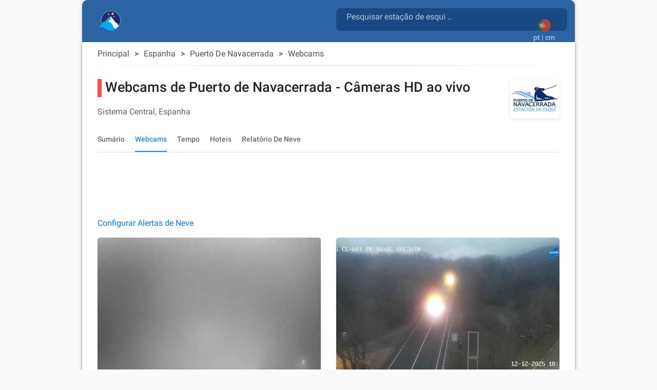

--- FILE ---
content_type: text/html; charset=utf-8
request_url: https://snow2day.com/pt/espanha/puerto-de-navacerrada/webcams
body_size: 37260
content:
<!DOCTYPE html><html lang="pt"><head>
  
  <link rel="preconnect dns-prefetch" href="https://www.googletagmanager.com">
  <link rel="preconnect dns-prefetch" href="https://www.google-analytics.com">
  <link rel="preconnect dns-prefetch" href="https://adservice.google.com/">
  <link rel="preconnect dns-prefetch" href="https://googleads.g.doubleclick.net/">
  <link rel="preconnect dns-prefetch" href="https://www.googletagservices.com/">
  <link rel="preconnect dns-prefetch" href="https://tpc.googlesyndication.com/">
  <link rel="preconnect dns-prefetch" href="https://adservice.google.com/" crossorigin="anonymous">
  <link rel="preconnect dns-prefetch" href="https://googleads.g.doubleclick.net/" crossorigin="anonymous">
  <link rel="preconnect dns-prefetch" href="https://www.googletagservices.com/" crossorigin="anonymous">
  <link rel="preconnect dns-prefetch" href="https://tpc.googlesyndication.com/" crossorigin="anonymous">

  <!-- AdSense Script -->
  <script async="" src="https://pagead2.googlesyndication.com/pagead/js/adsbygoogle.js?client=ca-pub-9267048152590397" crossorigin="anonymous"></script>
    
  <!-- Google Tag Manager / gtag.js Script -->
  <script async="" src="https://www.googletagmanager.com/gtag/js?id=G-XY3NSBZSHJ&amp;id=AW-1066813025"></script>
  <script>
    // Initialize dataLayer and gtag function
    window.dataLayer = window.dataLayer || [];
    function gtag(){dataLayer.push(arguments);}
    
    // Set default consent state
    gtag('consent', 'default', {
      'ad_storage': 'denied',
      'analytics_storage': 'granted',
      'ad_user_data': 'denied',
      'ad_personalization': 'denied',
    });

    // Initialize gtag and send a page view event
    gtag('js', new Date());
    gtag('config', 'G-XY3NSBZSHJ', { 'send_page_view': true });
    gtag('config', 'AW-1066813025');
    
    // Optional: Override dataLayer.push to fire a page_view event when consent is updated
    (function() {
      var originalPush = dataLayer.push;
      dataLayer.push = function() {
        for (var i = 0; i < arguments.length; i++) {
          var arg = arguments[i];
          if (arg && arg.event === 'consent' && arg.analytics_storage === 'granted') {
            gtag('event', 'page_view');
          }
        }
        return originalPush.apply(dataLayer, arguments);
      };
    })();
  </script>

  <meta charset="utf-8">
  <title>▷ Webcams em Puerto De Navacerrada - 5 câmeras HD ao vivo</title>
  <base href="/">
  <meta name="viewport" content="width=device-width, initial-scale=1">
  <link rel="icon" type="image/x-icon" href="favicon.ico">
  
  <link rel="apple-touch-icon" sizes="192x192" href="assets/icons/icon-192x192.png">
  <link rel="icon" type="image/png" sizes="144x144" href="assets/icons/icon-144x144.png">
  <link rel="icon" type="image/png" sizes="96x96" href="assets/icons/icon-96x96.png">
  <link rel="icon" type="image/png" sizes="48x48" href="assets/icons/icon-48x48.png">
  <link rel="icon" type="image/png" sizes="32x32" href="assets/icons/icon-32x32.png">
  <link rel="icon" type="image/png" sizes="16x16" href="assets/icons/icon-16x16.png">
  <link rel="mask-icon" href="assets/icons/safari-pinned-tab.svg" color="#5bbad5">

  <link rel="preload" as="image" href="assets/icons/mosaic_2.png">
  <link rel="preload" as="image" href="assets/icons/transparent.png">
  <link rel="preload" as="font" href="assets/css/fonts/KFOlCnqEu92Fr1MmSU5fBBc4AMP6lQ.woff2" type="font/woff2" crossorigin="anonymous">
  <link rel="preload" as="font" href="assets/css/fonts/KFOmCnqEu92Fr1Mu4mxKKTU1Kg.woff2" type="font/woff2" crossorigin="anonymous">
  <link rel="preload" as="font" href="assets/css/fonts/KFOlCnqEu92Fr1MmEU9fBBc4AMP6lQ.woff2" type="font/woff2" crossorigin="anonymous">

  <meta name="msapplication-TileColor" content="#1976d2">
  <meta name="theme-color" content="#1976d2">
  <meta property="fb:app_id" content="156018745253331">
  <meta name="google-play-app" content="app-id=com.inmobation.Snow2day">
  <meta name="apple-itunes-app" content="app-id=579923142">

<link rel="stylesheet" href="styles.715f5887993a03c9cae0.css"><style ng-transition="snow2dayApp">body[_ngcontent-sc247]{font-family:Roboto,Arial,sans-serif;margin:0}.app[_ngcontent-sc247]{background-color:var(--app-background-color)}.content-container[_ngcontent-sc247]{min-height:700px} .container-ad:has(>div>.adsbygoogle[data-ad-status=unfilled]){display:none!important} .adsbygoogle[data-ad-status=unfilled]{display:none!important}</style><style ng-transition="snow2dayApp">.container-footer[_ngcontent-sc243]{padding-top:30px;padding-bottom:30px;background:var(--header-color-dark)}img[_ngcontent-sc243]{border:0}a[_ngcontent-sc243], div[_ngcontent-sc243]{color:var(--footer-text-color)}.lang-img[_ngcontent-sc243]{margin:10px}.country-non-active[_ngcontent-sc243]{opacity:.4}.footer-subtitle-first[_ngcontent-sc243]{opacity:.6}.footer-subtitle[_ngcontent-sc243]{opacity:.6;margin-top:10px}.downloads[_ngcontent-sc243]{margin-top:30px}.downloads[_ngcontent-sc243]   .col-6[_ngcontent-sc243]{padding:0}.lang-container[_ngcontent-sc243]{display:inline-block}.social-networks[_ngcontent-sc243]{padding:0;margin-top:10px}.social-networks[_ngcontent-sc243]   img[_ngcontent-sc243]{width:28px;border-radius:8px}@media (max-width:600px){.footer-subtitle-first[_ngcontent-sc243]{margin-top:15px}}.icon-base[_ngcontent-sc243], .icon-facebook[_ngcontent-sc243], .icon-instagram[_ngcontent-sc243], .icon-twitter[_ngcontent-sc243]{background-repeat:no-repeat;background-size:cover!important}.icon-facebook[_ngcontent-sc243]{height:28px;width:28px;background-position:-177px 0}.icon-twitter[_ngcontent-sc243]{height:28px;width:28px;background-position:-234px 0}.icon-instagram[_ngcontent-sc243]{height:28px;width:28px;background-position:-205px 0}@media only screen and (min-width:960px){.container-footer[_ngcontent-sc243]{border-bottom-right-radius:10px;border-bottom-left-radius:10px}}</style><style ng-transition="snow2dayApp">.header-content[_ngcontent-sc246]{margin-top:15px;margin-left:15px}.header-content[_ngcontent-sc246]   h1[_ngcontent-sc246]{display:inline-block;white-space:break-spaces}.header-content[_ngcontent-sc246]   span[_ngcontent-sc246]{white-space:break-spaces;padding-top:10px;color:hsla(0,0%,100%,.7)!important}.header-content[_ngcontent-sc246]   a[_ngcontent-sc246]{float:left}.form-search[_ngcontent-sc246]{color:gray;width:100%}.header-description[_ngcontent-sc246]{color:gray;display:inline-block;font-size:.9em;width:81%;line-height:25px}.container-top[_ngcontent-sc246]{background:var(--header-color-dark)}@media (max-width:576px){.container-top[_ngcontent-sc246]{padding-top:0!important;padding-bottom:0!important}.header-content[_ngcontent-sc246]{margin-left:0;margin-top:25px}}.container-languages[_ngcontent-sc246]{height:50px;width:50px;background-color:red}.current-language[_ngcontent-sc246]{margin:auto;padding:12px 0 0}.current-language[_ngcontent-sc246]   button[_ngcontent-sc246]:focus{outline:none!important}.current-language[_ngcontent-sc246]   .btn-search[_ngcontent-sc246]{position:absolute;right:65px;top:10px}.current-language[_ngcontent-sc246]   .btn-search[_ngcontent-sc246]   .material-icons[_ngcontent-sc246]{font-size:30px;color:hsla(0,0%,100%,.7)!important}.logo-container[_ngcontent-sc246]{width:50px;height:auto;display:inline;margin-bottom:10px;margin-right:10px}.logo-container[_ngcontent-sc246]   .logo-circle[_ngcontent-sc246]{width:50px;height:50px;background-color:transparent;border-radius:50%;display:flex;align-items:center;justify-content:center;flex:0 0 auto;margin-right:8px;padding-right:4px}#adsense-top_header[_ngcontent-sc246]{padding-top:6px}.logo_header[_ngcontent-sc246], .logo_header_mobile[_ngcontent-sc246]{width:50px;height:50px}.container-logo[_ngcontent-sc246]{min-height:82px}.logo_header_mobile[_ngcontent-sc246]{margin-left:35px;margin-top:-24px;display:inline-flex}@media only screen and (min-width:960px){.container-top[_ngcontent-sc246]{border-top-right-radius:10px;border-top-left-radius:10px}}@media (max-width:992px){.language-desktop[_ngcontent-sc246]{display:none}.current-language[_ngcontent-sc246]{padding-top:5px}.container-logo[_ngcontent-sc246]{min-height:62px}}@media (max-width:576px){.header-description[_ngcontent-sc246], h1[_ngcontent-sc246]{font-size:.6em}mat-form-field[_ngcontent-sc246]{width:100%}}mat-toolbar[_ngcontent-sc246], mat-toolbar-row[_ngcontent-sc246]{height:unset!important}.mat-toolbar-row2[_ngcontent-sc246]{height:34px}.country-selected[_ngcontent-sc246]{background-color:#b0daf4}.icon-base[_ngcontent-sc246], .icon-logo[_ngcontent-sc246], .icon-logo-mobile[_ngcontent-sc246]{background-repeat:no-repeat;background-size:cover!important}.icon-logo[_ngcontent-sc246]{height:40px;width:45px;background-position:-645px 0}.icon-logo-mobile[_ngcontent-sc246]{height:30px;width:38px;background-position:-487px 0}.menu-icon[_ngcontent-sc246]{width:24px;height:20px;display:flex;flex-direction:column;justify-content:space-between;cursor:pointer}.menu-icon[_ngcontent-sc246]   div[_ngcontent-sc246]{height:3px;background:#333;width:100%}.side-menu[_ngcontent-sc246]{position:fixed;top:0;left:-250px;width:250px;height:100%;background:#eee;transition:left .3s;overflow-y:auto}.side-menu.open[_ngcontent-sc246]{left:0}.side-menu[_ngcontent-sc246]   ul[_ngcontent-sc246]{list-style-type:none;padding:0}.side-menu[_ngcontent-sc246]   li[_ngcontent-sc246]{padding:15px;border-bottom:1px solid #ccc;cursor:pointer}.side-menu[_ngcontent-sc246]   li[_ngcontent-sc246]:hover{background:#ddd}.app-toolbar[_ngcontent-sc246]{background-color:transparent;padding:0 16px;display:flex;justify-content:center;box-shadow:none}.search-wrapper[_ngcontent-sc246]{flex:1;max-width:600px;display:flex;justify-content:right;margin-top:16px}.search-box[_ngcontent-sc246]{width:100%;background:rgba(14,61,115,.65);border-radius:8px}.search-box.mat-form-field-appearance-fill[_ngcontent-sc246]   .mat-form-field-outline[_ngcontent-sc246]{display:none}.search-suffix[_ngcontent-sc246]{display:flex;align-items:center}.mat-toolbar-row1[_ngcontent-sc246]{margin:0;padding:0}.suffix-item[_ngcontent-sc246]{display:block;padding-top:9px;align-items:center;margin-left:8px}.suffix-item[_ngcontent-sc246]   button[_ngcontent-sc246]{background:transparent!important;color:#fff!important}.search-loading[_ngcontent-sc246]{margin-left:8px}[_nghost-sc246]     .search-box .mat-form-field-ripple, [_nghost-sc246]     .search-box .mat-form-field-underline{display:none!important}[_nghost-sc246]     .search-box.dense .mat-form-field-wrapper{padding-bottom:0!important}[_nghost-sc246]     .search-box.dense .mat-form-field-flex{height:40px!important;background-color:#1976d2!important}[_nghost-sc246]     .search-box.dense .mat-form-field-infix{padding:0 12px!important}[_nghost-sc246]     .search-box.dense .mat-input-element{height:40px!important;line-height:40px!important;padding:0!important;color:#fff!important}[_nghost-sc246]     .search-box.dense .search-loading, [_nghost-sc246]     .search-box.dense .search-suffix{height:40px!important;display:flex!important;align-items:center!important}[_nghost-sc246]     .search-box.dense .mat-form-field-underline .mat-form-field-ripple{height:1px!important}  mat-form-field.search-box-dense{height:44px}[_nghost-sc246]     .search-box-dense .mat-form-field-wrapper{padding:0!important}[_nghost-sc246]     .search-box-dense .mat-form-field-flex{min-height:32px!important;padding:0 8px!important}[_nghost-sc246]     .search-box-dense .mat-form-field-infix{margin:0!important;padding:0!important;border-top:0 solid}[_nghost-sc246]     .search-box-dense .mat-form-field-underline{margin-top:0!important}[_nghost-sc246]     .search-box-dense .mat-form-field-ripple{height:1px!important}[_nghost-sc246]     .search-box-dense .mat-input-element{height:32px!important;line-height:32px!important;padding:0!important;color:#fff!important;margin-bottom:10px;margin-left:12px}[_nghost-sc246]     .search-box-dense .mat-form-field-suffix, [_nghost-sc246]     .search-box-dense .search-loading, [_nghost-sc246]     .search-box-dense .search-suffix{height:32px!important;display:flex!important;align-items:center!important}[_nghost-sc246]     .search-box input::placeholder{color:hsla(0,0%,100%,.7)!important;font-size:16px}[_nghost-sc246]     .search-box input::-webkit-input-placeholder{color:hsla(0,0%,100%,.7)!important;font-size:16px}[_nghost-sc246]     .search-box input::-moz-placeholder{color:hsla(0,0%,100%,.7)!important;font-size:16px}[_nghost-sc246]     .search-box input:-ms-input-placeholder{color:hsla(0,0%,100%,.7)!important;font-size:16px}[_nghost-sc246]     .search-box input:-moz-placeholder{color:hsla(0,0%,100%,.7)!important;font-size:16px}[_nghost-sc246]     .search-box .mat-form-field-label{position:relative;top:-10px;color:hsla(0,0%,100%,.7)!important}.toolbar-top[_ngcontent-sc246]{background-color:#f5f5f5}</style><style ng-transition="snow2dayApp">.cdk-high-contrast-active .mat-toolbar{outline:solid 1px}.mat-toolbar-row,.mat-toolbar-single-row{display:flex;box-sizing:border-box;padding:0 16px;width:100%;flex-direction:row;align-items:center;white-space:nowrap}.mat-toolbar-multiple-rows{display:flex;box-sizing:border-box;flex-direction:column;width:100%}
</style><style ng-transition="snow2dayApp">.mat-form-field{display:inline-block;position:relative;text-align:left}[dir=rtl] .mat-form-field{text-align:right}.mat-form-field-wrapper{position:relative}.mat-form-field-flex{display:inline-flex;align-items:baseline;box-sizing:border-box;width:100%}.mat-form-field-prefix,.mat-form-field-suffix{white-space:nowrap;flex:none;position:relative}.mat-form-field-infix{display:block;position:relative;flex:auto;min-width:0;width:180px}.cdk-high-contrast-active .mat-form-field-infix{border-image:linear-gradient(transparent, transparent)}.mat-form-field-label-wrapper{position:absolute;left:0;box-sizing:content-box;width:100%;height:100%;overflow:hidden;pointer-events:none}[dir=rtl] .mat-form-field-label-wrapper{left:auto;right:0}.mat-form-field-label{position:absolute;left:0;font:inherit;pointer-events:none;width:100%;white-space:nowrap;text-overflow:ellipsis;overflow:hidden;transform-origin:0 0;transition:transform 400ms cubic-bezier(0.25, 0.8, 0.25, 1),color 400ms cubic-bezier(0.25, 0.8, 0.25, 1),width 400ms cubic-bezier(0.25, 0.8, 0.25, 1);display:none}[dir=rtl] .mat-form-field-label{transform-origin:100% 0;left:auto;right:0}.mat-form-field-empty.mat-form-field-label,.mat-form-field-can-float.mat-form-field-should-float .mat-form-field-label{display:block}.mat-form-field-autofill-control:-webkit-autofill+.mat-form-field-label-wrapper .mat-form-field-label{display:none}.mat-form-field-can-float .mat-form-field-autofill-control:-webkit-autofill+.mat-form-field-label-wrapper .mat-form-field-label{display:block;transition:none}.mat-input-server:focus+.mat-form-field-label-wrapper .mat-form-field-label,.mat-input-server[placeholder]:not(:placeholder-shown)+.mat-form-field-label-wrapper .mat-form-field-label{display:none}.mat-form-field-can-float .mat-input-server:focus+.mat-form-field-label-wrapper .mat-form-field-label,.mat-form-field-can-float .mat-input-server[placeholder]:not(:placeholder-shown)+.mat-form-field-label-wrapper .mat-form-field-label{display:block}.mat-form-field-label:not(.mat-form-field-empty){transition:none}.mat-form-field-underline{position:absolute;width:100%;pointer-events:none;transform:scale3d(1, 1.0001, 1)}.mat-form-field-ripple{position:absolute;left:0;width:100%;transform-origin:50%;transform:scaleX(0.5);opacity:0;transition:background-color 300ms cubic-bezier(0.55, 0, 0.55, 0.2)}.mat-form-field.mat-focused .mat-form-field-ripple,.mat-form-field.mat-form-field-invalid .mat-form-field-ripple{opacity:1;transform:none;transition:transform 300ms cubic-bezier(0.25, 0.8, 0.25, 1),opacity 100ms cubic-bezier(0.25, 0.8, 0.25, 1),background-color 300ms cubic-bezier(0.25, 0.8, 0.25, 1)}.mat-form-field-subscript-wrapper{position:absolute;box-sizing:border-box;width:100%;overflow:hidden}.mat-form-field-subscript-wrapper .mat-icon,.mat-form-field-label-wrapper .mat-icon{width:1em;height:1em;font-size:inherit;vertical-align:baseline}.mat-form-field-hint-wrapper{display:flex}.mat-form-field-hint-spacer{flex:1 0 1em}.mat-error{display:block}.mat-form-field-control-wrapper{position:relative}.mat-form-field-hint-end{order:1}.mat-form-field._mat-animation-noopable .mat-form-field-label,.mat-form-field._mat-animation-noopable .mat-form-field-ripple{transition:none}
</style><style ng-transition="snow2dayApp">.mat-form-field-appearance-fill .mat-form-field-flex{border-radius:4px 4px 0 0;padding:.75em .75em 0 .75em}.cdk-high-contrast-active .mat-form-field-appearance-fill .mat-form-field-flex{outline:solid 1px}.mat-form-field-appearance-fill .mat-form-field-underline::before{content:"";display:block;position:absolute;bottom:0;height:1px;width:100%}.mat-form-field-appearance-fill .mat-form-field-ripple{bottom:0;height:2px}.cdk-high-contrast-active .mat-form-field-appearance-fill .mat-form-field-ripple{height:0;border-top:solid 2px}.mat-form-field-appearance-fill:not(.mat-form-field-disabled) .mat-form-field-flex:hover~.mat-form-field-underline .mat-form-field-ripple{opacity:1;transform:none;transition:opacity 600ms cubic-bezier(0.25, 0.8, 0.25, 1)}.mat-form-field-appearance-fill._mat-animation-noopable:not(.mat-form-field-disabled) .mat-form-field-flex:hover~.mat-form-field-underline .mat-form-field-ripple{transition:none}.mat-form-field-appearance-fill .mat-form-field-subscript-wrapper{padding:0 1em}
</style><style ng-transition="snow2dayApp">.mat-input-element{font:inherit;background:transparent;color:currentColor;border:none;outline:none;padding:0;margin:0;width:100%;max-width:100%;vertical-align:bottom;text-align:inherit;box-sizing:content-box}.mat-input-element:-moz-ui-invalid{box-shadow:none}.mat-input-element::-ms-clear,.mat-input-element::-ms-reveal{display:none}.mat-input-element,.mat-input-element::-webkit-search-cancel-button,.mat-input-element::-webkit-search-decoration,.mat-input-element::-webkit-search-results-button,.mat-input-element::-webkit-search-results-decoration{-webkit-appearance:none}.mat-input-element::-webkit-contacts-auto-fill-button,.mat-input-element::-webkit-caps-lock-indicator,.mat-input-element::-webkit-credentials-auto-fill-button{visibility:hidden}.mat-input-element[type=date],.mat-input-element[type=datetime],.mat-input-element[type=datetime-local],.mat-input-element[type=month],.mat-input-element[type=week],.mat-input-element[type=time]{line-height:1}.mat-input-element[type=date]::after,.mat-input-element[type=datetime]::after,.mat-input-element[type=datetime-local]::after,.mat-input-element[type=month]::after,.mat-input-element[type=week]::after,.mat-input-element[type=time]::after{content:" ";white-space:pre;width:1px}.mat-input-element::-webkit-inner-spin-button,.mat-input-element::-webkit-calendar-picker-indicator,.mat-input-element::-webkit-clear-button{font-size:.75em}.mat-input-element::placeholder{-webkit-user-select:none;-moz-user-select:none;-ms-user-select:none;user-select:none;transition:color 400ms 133.3333333333ms cubic-bezier(0.25, 0.8, 0.25, 1)}.mat-input-element::placeholder:-ms-input-placeholder{-ms-user-select:text}.mat-input-element::-moz-placeholder{-webkit-user-select:none;-moz-user-select:none;-ms-user-select:none;user-select:none;transition:color 400ms 133.3333333333ms cubic-bezier(0.25, 0.8, 0.25, 1)}.mat-input-element::-moz-placeholder:-ms-input-placeholder{-ms-user-select:text}.mat-input-element::-webkit-input-placeholder{-webkit-user-select:none;-moz-user-select:none;-ms-user-select:none;user-select:none;transition:color 400ms 133.3333333333ms cubic-bezier(0.25, 0.8, 0.25, 1)}.mat-input-element::-webkit-input-placeholder:-ms-input-placeholder{-ms-user-select:text}.mat-input-element:-ms-input-placeholder{-webkit-user-select:none;-moz-user-select:none;-ms-user-select:none;user-select:none;transition:color 400ms 133.3333333333ms cubic-bezier(0.25, 0.8, 0.25, 1)}.mat-input-element:-ms-input-placeholder:-ms-input-placeholder{-ms-user-select:text}.mat-form-field-hide-placeholder .mat-input-element::placeholder{color:transparent !important;-webkit-text-fill-color:transparent;transition:none}.mat-form-field-hide-placeholder .mat-input-element::-moz-placeholder{color:transparent !important;-webkit-text-fill-color:transparent;transition:none}.mat-form-field-hide-placeholder .mat-input-element::-webkit-input-placeholder{color:transparent !important;-webkit-text-fill-color:transparent;transition:none}.mat-form-field-hide-placeholder .mat-input-element:-ms-input-placeholder{color:transparent !important;-webkit-text-fill-color:transparent;transition:none}textarea.mat-input-element{resize:vertical;overflow:auto}textarea.mat-input-element.cdk-textarea-autosize{resize:none}textarea.mat-input-element{padding:2px 0;margin:-2px 0}select.mat-input-element{-moz-appearance:none;-webkit-appearance:none;position:relative;background-color:transparent;display:inline-flex;box-sizing:border-box;padding-top:1em;top:-1em;margin-bottom:-1em}select.mat-input-element::-ms-expand{display:none}select.mat-input-element::-moz-focus-inner{border:0}select.mat-input-element:not(:disabled){cursor:pointer}select.mat-input-element::-ms-value{color:inherit;background:none}.mat-focused .cdk-high-contrast-active select.mat-input-element::-ms-value{color:inherit}.mat-form-field-type-mat-native-select .mat-form-field-infix::after{content:"";width:0;height:0;border-left:5px solid transparent;border-right:5px solid transparent;border-top:5px solid;position:absolute;top:50%;right:0;margin-top:-2.5px;pointer-events:none}[dir=rtl] .mat-form-field-type-mat-native-select .mat-form-field-infix::after{right:auto;left:0}.mat-form-field-type-mat-native-select .mat-input-element{padding-right:15px}[dir=rtl] .mat-form-field-type-mat-native-select .mat-input-element{padding-right:0;padding-left:15px}.mat-form-field-type-mat-native-select .mat-form-field-label-wrapper{max-width:calc(100% - 10px)}.mat-form-field-type-mat-native-select.mat-form-field-appearance-outline .mat-form-field-infix::after{margin-top:-5px}.mat-form-field-type-mat-native-select.mat-form-field-appearance-fill .mat-form-field-infix::after{margin-top:-10px}
</style><style ng-transition="snow2dayApp">.mat-form-field-appearance-legacy .mat-form-field-label{transform:perspective(100px);-ms-transform:none}.mat-form-field-appearance-legacy .mat-form-field-prefix .mat-icon,.mat-form-field-appearance-legacy .mat-form-field-suffix .mat-icon{width:1em}.mat-form-field-appearance-legacy .mat-form-field-prefix .mat-icon-button,.mat-form-field-appearance-legacy .mat-form-field-suffix .mat-icon-button{font:inherit;vertical-align:baseline}.mat-form-field-appearance-legacy .mat-form-field-prefix .mat-icon-button .mat-icon,.mat-form-field-appearance-legacy .mat-form-field-suffix .mat-icon-button .mat-icon{font-size:inherit}.mat-form-field-appearance-legacy .mat-form-field-underline{height:1px}.cdk-high-contrast-active .mat-form-field-appearance-legacy .mat-form-field-underline{height:0;border-top:solid 1px}.mat-form-field-appearance-legacy .mat-form-field-ripple{top:0;height:2px;overflow:hidden}.cdk-high-contrast-active .mat-form-field-appearance-legacy .mat-form-field-ripple{height:0;border-top:solid 2px}.mat-form-field-appearance-legacy.mat-form-field-disabled .mat-form-field-underline{background-position:0;background-color:transparent}.cdk-high-contrast-active .mat-form-field-appearance-legacy.mat-form-field-disabled .mat-form-field-underline{border-top-style:dotted;border-top-width:2px}.mat-form-field-appearance-legacy.mat-form-field-invalid:not(.mat-focused) .mat-form-field-ripple{height:1px}
</style><style ng-transition="snow2dayApp">.mat-form-field-appearance-outline .mat-form-field-wrapper{margin:.25em 0}.mat-form-field-appearance-outline .mat-form-field-flex{padding:0 .75em 0 .75em;margin-top:-0.25em;position:relative}.mat-form-field-appearance-outline .mat-form-field-prefix,.mat-form-field-appearance-outline .mat-form-field-suffix{top:.25em}.mat-form-field-appearance-outline .mat-form-field-outline{display:flex;position:absolute;top:.25em;left:0;right:0;bottom:0;pointer-events:none}.mat-form-field-appearance-outline .mat-form-field-outline-start,.mat-form-field-appearance-outline .mat-form-field-outline-end{border:1px solid currentColor;min-width:5px}.mat-form-field-appearance-outline .mat-form-field-outline-start{border-radius:5px 0 0 5px;border-right-style:none}[dir=rtl] .mat-form-field-appearance-outline .mat-form-field-outline-start{border-right-style:solid;border-left-style:none;border-radius:0 5px 5px 0}.mat-form-field-appearance-outline .mat-form-field-outline-end{border-radius:0 5px 5px 0;border-left-style:none;flex-grow:1}[dir=rtl] .mat-form-field-appearance-outline .mat-form-field-outline-end{border-left-style:solid;border-right-style:none;border-radius:5px 0 0 5px}.mat-form-field-appearance-outline .mat-form-field-outline-gap{border-radius:.000001px;border:1px solid currentColor;border-left-style:none;border-right-style:none}.mat-form-field-appearance-outline.mat-form-field-can-float.mat-form-field-should-float .mat-form-field-outline-gap{border-top-color:transparent}.mat-form-field-appearance-outline .mat-form-field-outline-thick{opacity:0}.mat-form-field-appearance-outline .mat-form-field-outline-thick .mat-form-field-outline-start,.mat-form-field-appearance-outline .mat-form-field-outline-thick .mat-form-field-outline-end,.mat-form-field-appearance-outline .mat-form-field-outline-thick .mat-form-field-outline-gap{border-width:2px}.mat-form-field-appearance-outline.mat-focused .mat-form-field-outline,.mat-form-field-appearance-outline.mat-form-field-invalid .mat-form-field-outline{opacity:0;transition:opacity 100ms cubic-bezier(0.25, 0.8, 0.25, 1)}.mat-form-field-appearance-outline.mat-focused .mat-form-field-outline-thick,.mat-form-field-appearance-outline.mat-form-field-invalid .mat-form-field-outline-thick{opacity:1}.mat-form-field-appearance-outline:not(.mat-form-field-disabled) .mat-form-field-flex:hover .mat-form-field-outline{opacity:0;transition:opacity 600ms cubic-bezier(0.25, 0.8, 0.25, 1)}.mat-form-field-appearance-outline:not(.mat-form-field-disabled) .mat-form-field-flex:hover .mat-form-field-outline-thick{opacity:1}.mat-form-field-appearance-outline .mat-form-field-subscript-wrapper{padding:0 1em}.mat-form-field-appearance-outline._mat-animation-noopable:not(.mat-form-field-disabled) .mat-form-field-flex:hover~.mat-form-field-outline,.mat-form-field-appearance-outline._mat-animation-noopable .mat-form-field-outline,.mat-form-field-appearance-outline._mat-animation-noopable .mat-form-field-outline-start,.mat-form-field-appearance-outline._mat-animation-noopable .mat-form-field-outline-end,.mat-form-field-appearance-outline._mat-animation-noopable .mat-form-field-outline-gap{transition:none}
</style><style ng-transition="snow2dayApp">.mat-form-field-appearance-standard .mat-form-field-flex{padding-top:.75em}.mat-form-field-appearance-standard .mat-form-field-underline{height:1px}.cdk-high-contrast-active .mat-form-field-appearance-standard .mat-form-field-underline{height:0;border-top:solid 1px}.mat-form-field-appearance-standard .mat-form-field-ripple{bottom:0;height:2px}.cdk-high-contrast-active .mat-form-field-appearance-standard .mat-form-field-ripple{height:0;border-top:solid 2px}.mat-form-field-appearance-standard.mat-form-field-disabled .mat-form-field-underline{background-position:0;background-color:transparent}.cdk-high-contrast-active .mat-form-field-appearance-standard.mat-form-field-disabled .mat-form-field-underline{border-top-style:dotted;border-top-width:2px}.mat-form-field-appearance-standard:not(.mat-form-field-disabled) .mat-form-field-flex:hover~.mat-form-field-underline .mat-form-field-ripple{opacity:1;transform:none;transition:opacity 600ms cubic-bezier(0.25, 0.8, 0.25, 1)}.mat-form-field-appearance-standard._mat-animation-noopable:not(.mat-form-field-disabled) .mat-form-field-flex:hover~.mat-form-field-underline .mat-form-field-ripple{transition:none}
</style><style ng-transition="snow2dayApp">.mat-autocomplete-panel{min-width:112px;max-width:280px;overflow:auto;-webkit-overflow-scrolling:touch;visibility:hidden;max-width:none;max-height:256px;position:relative;width:100%;border-bottom-left-radius:4px;border-bottom-right-radius:4px}.mat-autocomplete-panel.mat-autocomplete-visible{visibility:visible}.mat-autocomplete-panel.mat-autocomplete-hidden{visibility:hidden}.mat-autocomplete-panel-above .mat-autocomplete-panel{border-radius:0;border-top-left-radius:4px;border-top-right-radius:4px}.mat-autocomplete-panel .mat-divider-horizontal{margin-top:-1px}.cdk-high-contrast-active .mat-autocomplete-panel{outline:solid 1px}mat-autocomplete{display:none}
</style><style ng-transition="snow2dayApp">button[_ngcontent-sc245]{opacity:.8}button[_ngcontent-sc245]:focus{outline:none!important;box-shadow:none}img[_ngcontent-sc245]{border:0}</style><style ng-transition="snow2dayApp">.mat-button .mat-button-focus-overlay,.mat-icon-button .mat-button-focus-overlay{opacity:0}.mat-button:hover:not(.mat-button-disabled) .mat-button-focus-overlay,.mat-stroked-button:hover:not(.mat-button-disabled) .mat-button-focus-overlay{opacity:.04}@media(hover: none){.mat-button:hover:not(.mat-button-disabled) .mat-button-focus-overlay,.mat-stroked-button:hover:not(.mat-button-disabled) .mat-button-focus-overlay{opacity:0}}.mat-button,.mat-icon-button,.mat-stroked-button,.mat-flat-button{box-sizing:border-box;position:relative;-webkit-user-select:none;-moz-user-select:none;-ms-user-select:none;user-select:none;cursor:pointer;outline:none;border:none;-webkit-tap-highlight-color:transparent;display:inline-block;white-space:nowrap;text-decoration:none;vertical-align:baseline;text-align:center;margin:0;min-width:64px;line-height:36px;padding:0 16px;border-radius:4px;overflow:visible}.mat-button::-moz-focus-inner,.mat-icon-button::-moz-focus-inner,.mat-stroked-button::-moz-focus-inner,.mat-flat-button::-moz-focus-inner{border:0}.mat-button.mat-button-disabled,.mat-icon-button.mat-button-disabled,.mat-stroked-button.mat-button-disabled,.mat-flat-button.mat-button-disabled{cursor:default}.mat-button.cdk-keyboard-focused .mat-button-focus-overlay,.mat-button.cdk-program-focused .mat-button-focus-overlay,.mat-icon-button.cdk-keyboard-focused .mat-button-focus-overlay,.mat-icon-button.cdk-program-focused .mat-button-focus-overlay,.mat-stroked-button.cdk-keyboard-focused .mat-button-focus-overlay,.mat-stroked-button.cdk-program-focused .mat-button-focus-overlay,.mat-flat-button.cdk-keyboard-focused .mat-button-focus-overlay,.mat-flat-button.cdk-program-focused .mat-button-focus-overlay{opacity:.12}.mat-button::-moz-focus-inner,.mat-icon-button::-moz-focus-inner,.mat-stroked-button::-moz-focus-inner,.mat-flat-button::-moz-focus-inner{border:0}.mat-raised-button{box-sizing:border-box;position:relative;-webkit-user-select:none;-moz-user-select:none;-ms-user-select:none;user-select:none;cursor:pointer;outline:none;border:none;-webkit-tap-highlight-color:transparent;display:inline-block;white-space:nowrap;text-decoration:none;vertical-align:baseline;text-align:center;margin:0;min-width:64px;line-height:36px;padding:0 16px;border-radius:4px;overflow:visible;transform:translate3d(0, 0, 0);transition:background 400ms cubic-bezier(0.25, 0.8, 0.25, 1),box-shadow 280ms cubic-bezier(0.4, 0, 0.2, 1)}.mat-raised-button::-moz-focus-inner{border:0}.mat-raised-button.mat-button-disabled{cursor:default}.mat-raised-button.cdk-keyboard-focused .mat-button-focus-overlay,.mat-raised-button.cdk-program-focused .mat-button-focus-overlay{opacity:.12}.mat-raised-button::-moz-focus-inner{border:0}._mat-animation-noopable.mat-raised-button{transition:none;animation:none}.mat-stroked-button{border:1px solid currentColor;padding:0 15px;line-height:34px}.mat-stroked-button .mat-button-ripple.mat-ripple,.mat-stroked-button .mat-button-focus-overlay{top:-1px;left:-1px;right:-1px;bottom:-1px}.mat-fab{box-sizing:border-box;position:relative;-webkit-user-select:none;-moz-user-select:none;-ms-user-select:none;user-select:none;cursor:pointer;outline:none;border:none;-webkit-tap-highlight-color:transparent;display:inline-block;white-space:nowrap;text-decoration:none;vertical-align:baseline;text-align:center;margin:0;min-width:64px;line-height:36px;padding:0 16px;border-radius:4px;overflow:visible;transform:translate3d(0, 0, 0);transition:background 400ms cubic-bezier(0.25, 0.8, 0.25, 1),box-shadow 280ms cubic-bezier(0.4, 0, 0.2, 1);min-width:0;border-radius:50%;width:56px;height:56px;padding:0;flex-shrink:0}.mat-fab::-moz-focus-inner{border:0}.mat-fab.mat-button-disabled{cursor:default}.mat-fab.cdk-keyboard-focused .mat-button-focus-overlay,.mat-fab.cdk-program-focused .mat-button-focus-overlay{opacity:.12}.mat-fab::-moz-focus-inner{border:0}._mat-animation-noopable.mat-fab{transition:none;animation:none}.mat-fab .mat-button-wrapper{padding:16px 0;display:inline-block;line-height:24px}.mat-mini-fab{box-sizing:border-box;position:relative;-webkit-user-select:none;-moz-user-select:none;-ms-user-select:none;user-select:none;cursor:pointer;outline:none;border:none;-webkit-tap-highlight-color:transparent;display:inline-block;white-space:nowrap;text-decoration:none;vertical-align:baseline;text-align:center;margin:0;min-width:64px;line-height:36px;padding:0 16px;border-radius:4px;overflow:visible;transform:translate3d(0, 0, 0);transition:background 400ms cubic-bezier(0.25, 0.8, 0.25, 1),box-shadow 280ms cubic-bezier(0.4, 0, 0.2, 1);min-width:0;border-radius:50%;width:40px;height:40px;padding:0;flex-shrink:0}.mat-mini-fab::-moz-focus-inner{border:0}.mat-mini-fab.mat-button-disabled{cursor:default}.mat-mini-fab.cdk-keyboard-focused .mat-button-focus-overlay,.mat-mini-fab.cdk-program-focused .mat-button-focus-overlay{opacity:.12}.mat-mini-fab::-moz-focus-inner{border:0}._mat-animation-noopable.mat-mini-fab{transition:none;animation:none}.mat-mini-fab .mat-button-wrapper{padding:8px 0;display:inline-block;line-height:24px}.mat-icon-button{padding:0;min-width:0;width:40px;height:40px;flex-shrink:0;line-height:40px;border-radius:50%}.mat-icon-button i,.mat-icon-button .mat-icon{line-height:24px}.mat-button-ripple.mat-ripple,.mat-button-focus-overlay{top:0;left:0;right:0;bottom:0;position:absolute;pointer-events:none;border-radius:inherit}.mat-button-ripple.mat-ripple:not(:empty){transform:translateZ(0)}.mat-button-focus-overlay{opacity:0;transition:opacity 200ms cubic-bezier(0.35, 0, 0.25, 1),background-color 200ms cubic-bezier(0.35, 0, 0.25, 1)}._mat-animation-noopable .mat-button-focus-overlay{transition:none}.mat-button-ripple-round{border-radius:50%;z-index:1}.mat-button .mat-button-wrapper>*,.mat-flat-button .mat-button-wrapper>*,.mat-stroked-button .mat-button-wrapper>*,.mat-raised-button .mat-button-wrapper>*,.mat-icon-button .mat-button-wrapper>*,.mat-fab .mat-button-wrapper>*,.mat-mini-fab .mat-button-wrapper>*{vertical-align:middle}.mat-form-field:not(.mat-form-field-appearance-legacy) .mat-form-field-prefix .mat-icon-button,.mat-form-field:not(.mat-form-field-appearance-legacy) .mat-form-field-suffix .mat-icon-button{display:inline-flex;justify-content:center;align-items:center;font-size:inherit;width:2.5em;height:2.5em}.cdk-high-contrast-active .mat-button,.cdk-high-contrast-active .mat-flat-button,.cdk-high-contrast-active .mat-raised-button,.cdk-high-contrast-active .mat-icon-button,.cdk-high-contrast-active .mat-fab,.cdk-high-contrast-active .mat-mini-fab{outline:solid 1px}.cdk-high-contrast-active .mat-button-base.cdk-keyboard-focused,.cdk-high-contrast-active .mat-button-base.cdk-program-focused{outline:solid 3px}
</style><style ng-transition="snow2dayApp">mat-menu{display:none}.mat-menu-panel{min-width:112px;max-width:280px;overflow:auto;-webkit-overflow-scrolling:touch;max-height:calc(100vh - 48px);border-radius:4px;outline:0;min-height:64px}.mat-menu-panel.ng-animating{pointer-events:none}.cdk-high-contrast-active .mat-menu-panel{outline:solid 1px}.mat-menu-content:not(:empty){padding-top:8px;padding-bottom:8px}.mat-menu-item{-webkit-user-select:none;-moz-user-select:none;-ms-user-select:none;user-select:none;cursor:pointer;outline:none;border:none;-webkit-tap-highlight-color:transparent;white-space:nowrap;overflow:hidden;text-overflow:ellipsis;display:block;line-height:48px;height:48px;padding:0 16px;text-align:left;text-decoration:none;max-width:100%;position:relative}.mat-menu-item::-moz-focus-inner{border:0}.mat-menu-item[disabled]{cursor:default}[dir=rtl] .mat-menu-item{text-align:right}.mat-menu-item .mat-icon{margin-right:16px;vertical-align:middle}.mat-menu-item .mat-icon svg{vertical-align:top}[dir=rtl] .mat-menu-item .mat-icon{margin-left:16px;margin-right:0}.mat-menu-item[disabled]{pointer-events:none}.cdk-high-contrast-active .mat-menu-item{margin-top:1px}.cdk-high-contrast-active .mat-menu-item.cdk-program-focused,.cdk-high-contrast-active .mat-menu-item.cdk-keyboard-focused,.cdk-high-contrast-active .mat-menu-item-highlighted{outline:dotted 1px}.mat-menu-item-submenu-trigger{padding-right:32px}.mat-menu-item-submenu-trigger::after{width:0;height:0;border-style:solid;border-width:5px 0 5px 5px;border-color:transparent transparent transparent currentColor;content:"";display:inline-block;position:absolute;top:50%;right:16px;transform:translateY(-50%)}[dir=rtl] .mat-menu-item-submenu-trigger{padding-right:16px;padding-left:32px}[dir=rtl] .mat-menu-item-submenu-trigger::after{right:auto;left:16px;transform:rotateY(180deg) translateY(-50%)}button.mat-menu-item{width:100%}.mat-menu-item .mat-menu-ripple{top:0;left:0;right:0;bottom:0;position:absolute;pointer-events:none}
</style><style ng-transition="snow2dayApp">.mat-divider{display:block;margin:0;border-top-width:1px;border-top-style:solid}.mat-divider.mat-divider-vertical{border-top:0;border-right-width:1px;border-right-style:solid}.mat-divider.mat-divider-inset{margin-left:80px}[dir=rtl] .mat-divider.mat-divider-inset{margin-left:auto;margin-right:80px}
</style><style ng-transition="snow2dayApp"></style><style ng-transition="snow2dayApp">.container-contents[_ngcontent-sc242]{padding-top:5px;background-color:#fff;padding-left:30px;padding-right:30px}resort-accommodations[_ngcontent-sc242], resort-overview[_ngcontent-sc242], resort-snowreport[_ngcontent-sc242], resort-weather[_ngcontent-sc242]{width:100%}.container-ad[_ngcontent-sc242]   .title[_ngcontent-sc242]{padding-top:0}.separator[_ngcontent-sc242]{position:relative;width:100%;height:1px;background:linear-gradient(90deg,transparent,rgba(0,0,0,.12),transparent);margin:1px 0}.separator[_ngcontent-sc242]:after, .separator[_ngcontent-sc242]:before{content:"";position:absolute;left:0;right:0;height:1px;background:inherit;opacity:.4}.separator[_ngcontent-sc242]:before{top:-1px}.separator[_ngcontent-sc242]:after{bottom:-1px}</style><style ng-transition="snow2dayApp">.mat-bread-crumb-list-item.mat-bread-crumb-title[_ngcontent-sc206]{display:inline;margin:0;line-height:inherit}.mat-bread-crumb[_ngcontent-sc206]{height:30px;background-color:#fff}.mat-bread-crumb-list[_ngcontent-sc206]{padding-bottom:10px}.mat-bread-crumb-list-item[_ngcontent-sc206]{font-size:16px;font-weight:400}.mat-bread-crumb-list-separator[_ngcontent-sc206]{margin:0 6px}.mat-bread-crumb-spacer[_ngcontent-sc206]{margin-left:-20px}h2[_ngcontent-sc206]{color:#555050;font-weight:400!important}@media (max-width:576px){.mat-bread-crumb-list-item[_ngcontent-sc206], h2[_ngcontent-sc206]{font-size:12px}.mat-toolbar-single-row[_ngcontent-sc206]{padding-left:5px}.mat-bread-crumb[_ngcontent-sc206]{overflow-x:auto;&::-webkit-scrollbar{height:0}}.mat-bread-crumb-list[_ngcontent-sc206]{display:flex;flex-wrap:nowrap;width:100%;-webkit-overflow-scrolling:touch}.mat-bread-crumb-list-item[_ngcontent-sc206], .mat-bread-crumb-list-separator[_ngcontent-sc206]{flex:0 0 auto;white-space:nowrap}}</style><style ng-transition="snow2dayApp">.container-top[_ngcontent-sc240]{display:flex;flex-wrap:wrap;width:100%;margin-bottom:15px}.title-name[_ngcontent-sc240]{font-weight:500}.container-title[_ngcontent-sc240]{padding-left:0;padding-right:0;position:relative;min-height:100px}.container-title[_ngcontent-sc240]   .container-subtitle[_ngcontent-sc240]{font-weight:400;color:#616161;margin-top:15px}.container-title[_ngcontent-sc240]   .opening-title[_ngcontent-sc240]{display:inline-flex;margin-left:15px;color:#212529}.container-title[_ngcontent-sc240]   div.title[_ngcontent-sc240]{margin-top:15px;position:relative}.container-title[_ngcontent-sc240]   div.title[_ngcontent-sc240]   h1[_ngcontent-sc240]{padding-bottom:5px;margin-left:15px;display:block;margin-top:25px}.container-title[_ngcontent-sc240]   .status-header[_ngcontent-sc240]{height:95%}.container-title[_ngcontent-sc240]   .resort-logo[_ngcontent-sc240]{float:right;max-height:80px;max-width:6rem;margin-left:1rem;padding:0;background-color:#fff;border-radius:6px;box-shadow:0 2px 6px rgba(0,0,0,.1);-o-object-fit:contain;object-fit:contain}@media (max-width:767.98px){.container-title[_ngcontent-sc240]   .resort-logo[_ngcontent-sc240]{height:50px;margin-left:0}}.dot[_ngcontent-sc240]{height:25px;width:8px;background-color:#bbb;display:inline-block;position:absolute;opacity:.7;float:left;margin-right:5px}.container-fifth-url[_ngcontent-sc240]{padding-left:5px;font-weight:500;font-size:14px;background-color:#b0daf4;line-height:39px;border-radius:3px}.container-fifth-url[_ngcontent-sc240]   span[_ngcontent-sc240]{margin-left:10px;position:relative}mat-toolbar-row[_ngcontent-sc240]{max-height:40px;width:unset;display:inline-flex;padding:0}mat-toolbar-row[_ngcontent-sc240]   .menu-not-selected[_ngcontent-sc240], mat-toolbar-row[_ngcontent-sc240]   .menu-selected[_ngcontent-sc240]{line-height:39px}mat-toolbar-row[_ngcontent-sc240]   .mobile[_ngcontent-sc240]{min-height:50px;font-size:11px;line-height:18px;padding-top:6px;padding-left:8px;padding-right:8px}mat-toolbar-row[_ngcontent-sc240]   .mobile[_ngcontent-sc240]   mat-icon[_ngcontent-sc240]{display:block;margin:0 auto}mat-toolbar-row[_ngcontent-sc240]   .truncate[_ngcontent-sc240]{width:100%;white-space:nowrap;overflow:hidden;text-overflow:ellipsis}.mat-toolbar-resort[_ngcontent-sc240]{display:inline-table;margin-left:0;margin-bottom:0;min-width:100%}.mat-toolbar-resort[_ngcontent-sc240]   a[mat-button][_ngcontent-sc240]{position:relative;display:inline-flex;padding:5px 0;margin-right:20px;min-width:20px;font-size:14px;font-weight:500;text-transform:none;color:rgba(0,0,0,.6);text-decoration:none;transition:background .2s}@media (max-width:576px){mat-toolbar-row[_ngcontent-sc240]{max-height:unset;margin-bottom:20px;margin-top:5px;height:auto;width:100%}.container-fifth-url[_ngcontent-sc240]{font-size:10px;padding-left:0}.mat-toolbar-resort[_ngcontent-sc240]{margin-left:0;margin-top:0}.container-title[_ngcontent-sc240]{min-height:70px}.container-title[_ngcontent-sc240]   div.title[_ngcontent-sc240]{min-height:0;margin-top:12px}.container-title[_ngcontent-sc240]   div.title[_ngcontent-sc240]   h1[_ngcontent-sc240]{margin-top:15px}.container-title[_ngcontent-sc240]   div.container-subtitle[_ngcontent-sc240]{padding-right:15px;margin-top:5px}.mat-toolbar-resort[_ngcontent-sc240]{display:block!important;width:100%!important;overflow-x:hidden}.mat-toolbar-resort[_ngcontent-sc240]   .container[_ngcontent-sc240]   .row[_ngcontent-sc240]{display:flex!important;flex-wrap:nowrap!important;overflow-x:auto!important;-webkit-overflow-scrolling:touch;width:100%;box-sizing:border-box!important}.menu-title[_ngcontent-sc240]{font-size:11px}.mat-toolbar-resort[_ngcontent-sc240]   a[mat-button][_ngcontent-sc240]{width:100%;display:block;min-width:0;margin-right:0}}.link[_ngcontent-sc240], .link-country[_ngcontent-sc240], .link-mountains[_ngcontent-sc240]{bottom:0;font-weight:500;text-decoration:underline;color:gray}.link-country[_ngcontent-sc240]{font-weight:400}.container-ad[_ngcontent-sc240]{margin-bottom:15px}.container-title-history[_ngcontent-sc240]{min-height:105px}.mat-toolbar-resort[_ngcontent-sc240]{background:#fff;box-shadow:none;border-bottom:1px solid rgba(0,0,0,.12);padding:0}.mat-toolbar-resort[_ngcontent-sc240]   .container[_ngcontent-sc240]   .row[_ngcontent-sc240]{display:flex;flex-wrap:wrap;margin:0}.mat-toolbar-resort[_ngcontent-sc240]   a.menu-selected[_ngcontent-sc240]{color:#1e88e5}.mat-toolbar-resort[_ngcontent-sc240]   a.menu-selected[_ngcontent-sc240]:after{content:"";position:absolute;bottom:0;left:0;height:3px;width:100%}@media (max-width:768px){.mat-toolbar-resort[_ngcontent-sc240]   .mobile[_ngcontent-sc240]{flex:1 1 33.333%;text-align:center}.mat-toolbar-resort[_ngcontent-sc240]   .truncate[_ngcontent-sc240]{overflow:hidden;text-overflow:ellipsis;white-space:nowrap}}.mat-toolbar-resort[_ngcontent-sc240]   a.menu-not-selected[_ngcontent-sc240]:hover{background:transparent!important;color:#1e88e5!important}.mat-toolbar-resort[_ngcontent-sc240]   a.menu-not-selected[_ngcontent-sc240]:hover:after{content:"";position:absolute;bottom:0;left:0;height:2px;width:100%;background-color:#1e88e5}.mat-toolbar-resort[_ngcontent-sc240]   a.menu-selected[_ngcontent-sc240]:after{background-color:#1e88e5;height:2px}.closed[_ngcontent-sc240]{background-color:red;color:red!important}.opened[_ngcontent-sc240]{background-color:green;color:green!important}.content-separator[_ngcontent-sc240]{margin-bottom:25px}@media (min-width:992px){.content-separator[_ngcontent-sc240]{margin-bottom:0}}.container-video[_ngcontent-sc240]{margin-left:auto;margin-right:auto}.container-mat-video[_ngcontent-sc240]{padding-bottom:30px}.container-mat-video[_ngcontent-sc240]   video[_ngcontent-sc240]{background-color:#000}.container-contents[_ngcontent-sc240]{background-color:#fff;padding:20px 30px 30px}.padding-left-15[_ngcontent-sc240]{padding-left:15px}.apps[_ngcontent-sc240]{font-size:1em;padding-bottom:30px}h3[_ngcontent-sc240]{margin-top:20px;margin-bottom:15px}.container-nearby[_ngcontent-sc240], .container-nearby-history[_ngcontent-sc240]{margin-bottom:15px;font-size:1.1em}.img-nearby[_ngcontent-sc240]{-o-object-fit:cover;object-fit:cover;height:100px;border-top-left-radius:5px!important;border-top-right-radius:5px!important}@media (max-width:576px){.img-nearby[_ngcontent-sc240]{min-height:135px}}mat-card-content[_ngcontent-sc240]{font-size:.8em;color:grey;margin-bottom:0!important}mat-card-content[_ngcontent-sc240]   .nearby-line0[_ngcontent-sc240]{color:#000}.cam-position[_ngcontent-sc240]{margin-left:10px;margin-top:1px;line-height:22px;font-size:16px;color:var(--s2d-gray-dark);display:inline} .position-source{font-size:11px;color:gray;padding:0;font-weight:400;top:5px;cursor:unset} .position-source span{width:130px;white-space:nowrap;overflow:hidden;text-overflow:ellipsis;display:inline}.btn-action[_ngcontent-sc240], .btn-action-right[_ngcontent-sc240]{color:gray}.btn-action-right[_ngcontent-sc240]{padding:0 15px 0 0}.nearby-card[_ngcontent-sc240]{padding-bottom:30px}.nearby-title[_ngcontent-sc240]{font-weight:700;color:var(--s2d-gray-dark)}.archive[_ngcontent-sc240]{float:right;top:8px;right:15px;max-width:120px;color:#d3d3d3;position:relative;background-color:#444;border-radius:5px;padding-bottom:10px;padding-right:8px;padding-left:8px;border:1px solid #d3d3d3;cursor:pointer}.archive[_ngcontent-sc240]   mat-icon[_ngcontent-sc240]{top:6px;position:relative;left:-1px}@media (max-width:600px){.nearby-card[_ngcontent-sc240]{padding-bottom:20px;padding-left:10px;padding-right:10px;width:50%}}.card-image-container[_ngcontent-sc240]{position:relative}.card-image-container-absolute[_ngcontent-sc240]{position:absolute;right:0;bottom:25px;color:#fff;width:100%}.card-image-container-absolute[_ngcontent-sc240]   span[_ngcontent-sc240]{background:gray;padding-left:15px;padding-right:15px;opacity:1;border-radius:10px;font-size:14px;color:#f2f2f2}.card-image-container-absolute[_ngcontent-sc240]   button[_ngcontent-sc240]{opacity:.7}.nearby-ski-resort[_ngcontent-sc240]{font-size:17px;font-weight:400}@media (min-width:600px){.actions[_ngcontent-sc240]{padding-top:15px}}.resort-description[_ngcontent-sc240]{margin-top:15px;margin-bottom:20px}.resort-text-container[_ngcontent-sc240]{padding-left:15px;padding-right:15px}.btn-webcam[_ngcontent-sc240]{padding-top:6px;padding-bottom:6px;padding-left:5px;position:relative;top:-3px}.btn-webcam[_ngcontent-sc240], .btn-webcam[_ngcontent-sc240]   span[_ngcontent-sc240]{color:#d3d3d3}.icon-play[_ngcontent-sc240]{font-size:40px;padding-right:5px}.btn-expand[_ngcontent-sc240]{right:5px;margin-top:8px;float:right}.icon-expand[_ngcontent-sc240]{font-size:30px}.list-horizontal[_ngcontent-sc240]{padding-left:0}.position-source-label[_ngcontent-sc240]{max-width:100%;white-space:nowrap;overflow:hidden;text-overflow:ellipsis;display:block}@media (min-width:600px){.cam-detail-card[_ngcontent-sc240]   video[_ngcontent-sc240]{min-height:293px}}.cam-detail-card[_ngcontent-sc240]   img[_ngcontent-sc240]{cursor:pointer}@media (min-width:600px){.cam-detail-card[_ngcontent-sc240]   img[_ngcontent-sc240]{height:300px;-o-object-fit:cover;object-fit:cover}}.image-play-container-absolute[_ngcontent-sc240]{margin-top:-23px!important;position:static;background-color:#101010;color:#fff;margin-left:-16px;width:calc(100% + 32px)!important;min-height:52px}.image-play-container-absolute[_ngcontent-sc240]   mat-form-field[_ngcontent-sc240]{max-width:80px}.image-play-container-absolute[_ngcontent-sc240]   mat-form-field[_ngcontent-sc240]    .mat-form-field-wrapper{padding-bottom:0}.image-play-container-absolute[_ngcontent-sc240]   mat-form-field[_ngcontent-sc240]    .mat-form-field-wrapper .mat-form-field-flex{padding-top:0}.image-play-container-absolute[_ngcontent-sc240]     .mat-form-field.mat-focused .mat-form-field-underline{display:none}.image-play-container-absolute[_ngcontent-sc240]     .mat-form-field-underline{display:none}.image-play-container-absolute[_ngcontent-sc240]     .mat-select-value{font-size:17px;color:#d3d3d3!important}.image-play-container-absolute[_ngcontent-sc240]     .mat-select-disabled .mat-select-value{color:#a9a9a9!important}.image-play-container-absolute[_ngcontent-sc240]     .mat-select-arrow{top:10px;position:relative;color:#d3d3d3!important}.adsense-resort-inline-01[_ngcontent-sc240]{margin-top:15px}.ad-after-updated[_ngcontent-sc240], .subsection-separator[_ngcontent-sc240]{margin-top:20px}.col-header[_ngcontent-sc240]{padding-bottom:10px}.nearby-cams-link-container[_ngcontent-sc240]{padding-bottom:30px} .half:after{left:2px!important}@media (max-width:576px){ .position-source span{width:100px}.nearby-cams-link-container[_ngcontent-sc240]{padding-bottom:20px}.cam-position[_ngcontent-sc240]{line-height:20px}.cam-detail-card[_ngcontent-sc240]   video[_ngcontent-sc240]{min-height:200px}.cam-detail-card[_ngcontent-sc240]   img[_ngcontent-sc240]{cursor:pointer;min-height:200px;-o-object-fit:cover;object-fit:cover}.time-ago[_ngcontent-sc240]{padding-left:4px}.time-ago[_ngcontent-sc240]   span[_ngcontent-sc240]{font-size:13px;padding-left:5px;padding-right:5px;background-color:var(--s2d-gray-dark)}}.container-nearby-gallery[_ngcontent-sc240] > div[_ngcontent-sc240]{padding-left:12px;padding-right:12px}.container-nearby-gallery[_ngcontent-sc240] > div[_ngcontent-sc240]   .nearby-card[_ngcontent-sc240]{padding-left:3px;padding-right:3px}.nearby-cam-card[_ngcontent-sc240]{height:100%}@media (max-width:576px){.card-image-container-absolute[_ngcontent-sc240]{bottom:22px}.container-nearby-gallery[_ngcontent-sc240] > div[_ngcontent-sc240]{padding-left:0}.gallery-container[_ngcontent-sc240]{display:block!important}.ad-row[_ngcontent-sc240]{width:100%;margin:0}.ad-row[_ngcontent-sc240] > .container-ad[_ngcontent-sc240]{padding:0}}</style><script _ngcontent-sc206="" type="application/ld+json" class="breadcrumb-ld">{"@context":"https://schema.org","@type":"BreadcrumbList","itemListElement":[{"@type":"ListItem","position":1,"name":"Principal","item":"http://snow2day.com/pt/"},{"@type":"ListItem","position":2,"name":"Spain","item":"http://snow2day.com/pt/espanha"},{"@type":"ListItem","position":3,"name":"Puerto de navacerrada","item":"http://snow2day.com/pt/espanha/puerto-de-navacerrada/sumario"},{"@type":"ListItem","position":4,"name":"Webcams","item":"http://snow2day.com/pt/espanha/puerto-de-navacerrada/webcams"}]}</script><meta property="og:url" content="https://snow2day.com/pt/espanha/puerto-de-navacerrada/webcams"><link rel="canonical" href="https://snow2day.com/pt/espanha/puerto-de-navacerrada/webcams"><link rel="alternate" hreflang="x-default" href="https://snow2day.com/en/spain/puerto-de-navacerrada/webcams"><link rel="alternate" hreflang="en" href="https://snow2day.com/en/spain/puerto-de-navacerrada/webcams"><link rel="alternate" hreflang="es" href="https://snow2day.com/es/espana/puerto-de-navacerrada/webcams"><link rel="alternate" hreflang="fr" href="https://snow2day.com/fr/espagne/puerto-de-navacerrada/webcams"><link rel="alternate" hreflang="de" href="https://snow2day.com/de/spanien/puerto-de-navacerrada/webcams"><link rel="alternate" hreflang="pt" href="https://snow2day.com/pt/espanha/puerto-de-navacerrada/webcams"><meta property="og:title" content="▷ Webcams em Puerto De Navacerrada - 5 câmeras HD ao vivo"><meta property="og:locale" content="pt_pt"><meta property="og:type" content="website"><meta property="og:description" content="Webcam de Puerto De Navacerrada ao vivo: Zona Baja: Pista El telegrafo, M601 KM11, CL601 KM24, Puerto Navacerrada, Zona alta: Pista Pala. Quanta neve há em Puerto De Navacerrada?. Assista às câmeras ao vivo atuais das encostas."><meta property="og:image" content="https://snow2day.com/imgs/webcams/Puerto_de_Navacerrada_Zona_Baja_Pista_El_telegrafo_es211765559846743.jpg"><meta property="og:image:secure_url" content="https://snow2day.com/imgs/webcams/Puerto_de_Navacerrada_Zona_Baja_Pista_El_telegrafo_es211765559846743.jpg"><meta property="og:image:type" content="image/jpeg"><meta property="og:image:alt" content="Webcam Puerto de Navacerrada: Zona Baja: Pista El telegrafo"><meta property="og:video" content="https://snow2day-statics.ams3.cdn.digitaloceanspaces.com/videos/Puerto_de_Navacerrada1.mp4?=8115079"><meta property="og:video:secure_url" content="https://snow2day-statics.ams3.cdn.digitaloceanspaces.com/videos/Puerto_de_Navacerrada1.mp4?=8115079"><meta property="og:video:type" content="video/mp4"><meta property="og:video:width" content="1200"><meta property="og:video:height" content="900"><meta property="twitter:image" content="https://snow2day.com/imgs/webcams/Puerto_de_Navacerrada_Zona_Baja_Pista_El_telegrafo_es211765559846743.jpg"><meta property="twitter:card" content="▷ Webcams em Puerto De Navacerrada - 5 câmeras HD ao vivo"><meta property="twitter:title" content="▷ Webcams em Puerto De Navacerrada - 5 câmeras HD ao vivo"><meta property="twitter:description" content="Webcam de Puerto De Navacerrada ao vivo: Zona Baja: Pista El telegrafo, M601 KM11, CL601 KM24, Puerto Navacerrada, Zona alta: Pista Pala. Quanta neve há em Puerto De Navacerrada?. Assista às câmeras ao vivo atuais das encostas."><meta name="robots" content="index, follow"><meta name="description" content="Webcam de Puerto De Navacerrada ao vivo: Zona Baja: Pista El telegrafo, M601 KM11, CL601 KM24, Puerto Navacerrada, Zona alta: Pista Pala. Quanta neve há em Pu.."><style ng-transition="snow2dayApp">.container-top[_ngcontent-sc208]{display:flex;flex-wrap:wrap;width:100%;margin-bottom:15px}.title-name[_ngcontent-sc208]{font-weight:500}.container-title[_ngcontent-sc208]{padding-left:0;padding-right:0;position:relative;min-height:100px}.container-title[_ngcontent-sc208]   .container-subtitle[_ngcontent-sc208]{font-weight:400;color:#616161;margin-top:15px}.container-title[_ngcontent-sc208]   .opening-title[_ngcontent-sc208]{display:inline-flex;margin-left:15px;color:#212529}.container-title[_ngcontent-sc208]   div.title[_ngcontent-sc208]{margin-top:15px;position:relative}.container-title[_ngcontent-sc208]   div.title[_ngcontent-sc208]   h1[_ngcontent-sc208]{padding-bottom:5px;margin-left:15px;display:block;margin-top:25px}.container-title[_ngcontent-sc208]   .status-header[_ngcontent-sc208]{height:95%}.container-title[_ngcontent-sc208]   .resort-logo[_ngcontent-sc208]{float:right;max-height:80px;max-width:6rem;margin-left:1rem;padding:0;background-color:#fff;border-radius:6px;box-shadow:0 2px 6px rgba(0,0,0,.1);-o-object-fit:contain;object-fit:contain}@media (max-width:767.98px){.container-title[_ngcontent-sc208]   .resort-logo[_ngcontent-sc208]{height:50px;margin-left:0}}.dot[_ngcontent-sc208]{height:25px;width:8px;background-color:#bbb;display:inline-block;position:absolute;opacity:.7;float:left;margin-right:5px}.container-fifth-url[_ngcontent-sc208]{padding-left:5px;font-weight:500;font-size:14px;background-color:#b0daf4;line-height:39px;border-radius:3px}.container-fifth-url[_ngcontent-sc208]   span[_ngcontent-sc208]{margin-left:10px;position:relative}mat-toolbar-row[_ngcontent-sc208]{max-height:40px;width:unset;display:inline-flex;padding:0}mat-toolbar-row[_ngcontent-sc208]   .menu-not-selected[_ngcontent-sc208], mat-toolbar-row[_ngcontent-sc208]   .menu-selected[_ngcontent-sc208]{line-height:39px}mat-toolbar-row[_ngcontent-sc208]   .mobile[_ngcontent-sc208]{min-height:50px;font-size:11px;line-height:18px;padding-top:6px;padding-left:8px;padding-right:8px}mat-toolbar-row[_ngcontent-sc208]   .mobile[_ngcontent-sc208]   mat-icon[_ngcontent-sc208]{display:block;margin:0 auto}mat-toolbar-row[_ngcontent-sc208]   .truncate[_ngcontent-sc208]{width:100%;white-space:nowrap;overflow:hidden;text-overflow:ellipsis}.mat-toolbar-resort[_ngcontent-sc208]{display:inline-table;margin-left:0;margin-bottom:0;min-width:100%}.mat-toolbar-resort[_ngcontent-sc208]   a[mat-button][_ngcontent-sc208]{position:relative;display:inline-flex;padding:5px 0;margin-right:20px;min-width:20px;font-size:14px;font-weight:500;text-transform:none;color:rgba(0,0,0,.6);text-decoration:none;transition:background .2s}@media (max-width:576px){mat-toolbar-row[_ngcontent-sc208]{max-height:unset;margin-bottom:20px;margin-top:5px;height:auto;width:100%}.container-fifth-url[_ngcontent-sc208]{font-size:10px;padding-left:0}.mat-toolbar-resort[_ngcontent-sc208]{margin-left:0;margin-top:0}.container-title[_ngcontent-sc208]{min-height:70px}.container-title[_ngcontent-sc208]   div.title[_ngcontent-sc208]{min-height:0;margin-top:12px}.container-title[_ngcontent-sc208]   div.title[_ngcontent-sc208]   h1[_ngcontent-sc208]{margin-top:15px}.container-title[_ngcontent-sc208]   div.container-subtitle[_ngcontent-sc208]{padding-right:15px;margin-top:5px}.mat-toolbar-resort[_ngcontent-sc208]{display:block!important;width:100%!important;overflow-x:hidden}.mat-toolbar-resort[_ngcontent-sc208]   .container[_ngcontent-sc208]   .row[_ngcontent-sc208]{display:flex!important;flex-wrap:nowrap!important;overflow-x:auto!important;-webkit-overflow-scrolling:touch;width:100%;box-sizing:border-box!important}.menu-title[_ngcontent-sc208]{font-size:11px}.mat-toolbar-resort[_ngcontent-sc208]   a[mat-button][_ngcontent-sc208]{width:100%;display:block;min-width:0;margin-right:0}}.link[_ngcontent-sc208], .link-country[_ngcontent-sc208], .link-mountains[_ngcontent-sc208]{bottom:0;font-weight:500;text-decoration:underline;color:gray}.link-country[_ngcontent-sc208]{font-weight:400}.container-ad[_ngcontent-sc208]{margin-bottom:15px}.container-title-history[_ngcontent-sc208]{min-height:105px}.mat-toolbar-resort[_ngcontent-sc208]{background:#fff;box-shadow:none;border-bottom:1px solid rgba(0,0,0,.12);padding:0}.mat-toolbar-resort[_ngcontent-sc208]   .container[_ngcontent-sc208]   .row[_ngcontent-sc208]{display:flex;flex-wrap:wrap;margin:0}.mat-toolbar-resort[_ngcontent-sc208]   a.menu-selected[_ngcontent-sc208]{color:#1e88e5}.mat-toolbar-resort[_ngcontent-sc208]   a.menu-selected[_ngcontent-sc208]:after{content:"";position:absolute;bottom:0;left:0;height:3px;width:100%}@media (max-width:768px){.mat-toolbar-resort[_ngcontent-sc208]   .mobile[_ngcontent-sc208]{flex:1 1 33.333%;text-align:center}.mat-toolbar-resort[_ngcontent-sc208]   .truncate[_ngcontent-sc208]{overflow:hidden;text-overflow:ellipsis;white-space:nowrap}}.mat-toolbar-resort[_ngcontent-sc208]   a.menu-not-selected[_ngcontent-sc208]:hover{background:transparent!important;color:#1e88e5!important}.mat-toolbar-resort[_ngcontent-sc208]   a.menu-not-selected[_ngcontent-sc208]:hover:after{content:"";position:absolute;bottom:0;left:0;height:2px;width:100%;background-color:#1e88e5}.mat-toolbar-resort[_ngcontent-sc208]   a.menu-selected[_ngcontent-sc208]:after{background-color:#1e88e5;height:2px}.closed[_ngcontent-sc208]{background-color:red;color:red!important}.opened[_ngcontent-sc208]{background-color:green;color:green!important}.content-separator[_ngcontent-sc208]{margin-bottom:25px}@media (min-width:992px){.content-separator[_ngcontent-sc208]{margin-bottom:0}}</style><style ng-transition="snow2dayApp">.mat-card{transition:box-shadow 280ms cubic-bezier(0.4, 0, 0.2, 1);display:block;position:relative;padding:16px;border-radius:4px}._mat-animation-noopable.mat-card{transition:none;animation:none}.mat-card .mat-divider-horizontal{position:absolute;left:0;width:100%}[dir=rtl] .mat-card .mat-divider-horizontal{left:auto;right:0}.mat-card .mat-divider-horizontal.mat-divider-inset{position:static;margin:0}[dir=rtl] .mat-card .mat-divider-horizontal.mat-divider-inset{margin-right:0}.cdk-high-contrast-active .mat-card{outline:solid 1px}.mat-card-actions,.mat-card-subtitle,.mat-card-content{display:block;margin-bottom:16px}.mat-card-title{display:block;margin-bottom:8px}.mat-card-actions{margin-left:-8px;margin-right:-8px;padding:8px 0}.mat-card-actions-align-end{display:flex;justify-content:flex-end}.mat-card-image{width:calc(100% + 32px);margin:0 -16px 16px -16px}.mat-card-footer{display:block;margin:0 -16px -16px -16px}.mat-card-actions .mat-button,.mat-card-actions .mat-raised-button,.mat-card-actions .mat-stroked-button{margin:0 8px}.mat-card-header{display:flex;flex-direction:row}.mat-card-header .mat-card-title{margin-bottom:12px}.mat-card-header-text{margin:0 16px}.mat-card-avatar{height:40px;width:40px;border-radius:50%;flex-shrink:0;object-fit:cover}.mat-card-title-group{display:flex;justify-content:space-between}.mat-card-sm-image{width:80px;height:80px}.mat-card-md-image{width:112px;height:112px}.mat-card-lg-image{width:152px;height:152px}.mat-card-xl-image{width:240px;height:240px;margin:-8px}.mat-card-title-group>.mat-card-xl-image{margin:-8px 0 8px}@media(max-width: 599px){.mat-card-title-group{margin:0}.mat-card-xl-image{margin-left:0;margin-right:0}}.mat-card>:first-child,.mat-card-content>:first-child{margin-top:0}.mat-card>:last-child:not(.mat-card-footer),.mat-card-content>:last-child:not(.mat-card-footer){margin-bottom:0}.mat-card-image:first-child{margin-top:-16px;border-top-left-radius:inherit;border-top-right-radius:inherit}.mat-card>.mat-card-actions:last-child{margin-bottom:-8px;padding-bottom:0}.mat-card-actions:not(.mat-card-actions-align-end) .mat-button:first-child,.mat-card-actions:not(.mat-card-actions-align-end) .mat-raised-button:first-child,.mat-card-actions:not(.mat-card-actions-align-end) .mat-stroked-button:first-child{margin-left:0;margin-right:0}.mat-card-actions-align-end .mat-button:last-child,.mat-card-actions-align-end .mat-raised-button:last-child,.mat-card-actions-align-end .mat-stroked-button:last-child{margin-left:0;margin-right:0}.mat-card-title:not(:first-child),.mat-card-subtitle:not(:first-child){margin-top:-4px}.mat-card-header .mat-card-subtitle:not(:first-child){margin-top:-8px}.mat-card>.mat-card-xl-image:first-child{margin-top:-8px}.mat-card>.mat-card-xl-image:last-child{margin-bottom:-8px}
</style><style ng-transition="snow2dayApp">.mat-select{display:inline-block;width:100%;outline:none}.mat-select-trigger{display:inline-table;cursor:pointer;position:relative;box-sizing:border-box}.mat-select-disabled .mat-select-trigger{-webkit-user-select:none;-moz-user-select:none;-ms-user-select:none;user-select:none;cursor:default}.mat-select-value{display:table-cell;max-width:0;width:100%;overflow:hidden;text-overflow:ellipsis;white-space:nowrap}.mat-select-value-text{white-space:nowrap;overflow:hidden;text-overflow:ellipsis}.mat-select-arrow-wrapper{display:table-cell;vertical-align:middle}.mat-form-field-appearance-fill .mat-select-arrow-wrapper{transform:translateY(-50%)}.mat-form-field-appearance-outline .mat-select-arrow-wrapper{transform:translateY(-25%)}.mat-form-field-appearance-standard.mat-form-field-has-label .mat-select:not(.mat-select-empty) .mat-select-arrow-wrapper{transform:translateY(-50%)}.mat-form-field-appearance-standard .mat-select.mat-select-empty .mat-select-arrow-wrapper{transition:transform 400ms cubic-bezier(0.25, 0.8, 0.25, 1)}._mat-animation-noopable.mat-form-field-appearance-standard .mat-select.mat-select-empty .mat-select-arrow-wrapper{transition:none}.mat-select-arrow{width:0;height:0;border-left:5px solid transparent;border-right:5px solid transparent;border-top:5px solid;margin:0 4px}.mat-select-panel-wrap{flex-basis:100%}.mat-select-panel{min-width:112px;max-width:280px;overflow:auto;-webkit-overflow-scrolling:touch;padding-top:0;padding-bottom:0;max-height:256px;min-width:100%;border-radius:4px;outline:0}.cdk-high-contrast-active .mat-select-panel{outline:solid 1px}.mat-select-panel .mat-optgroup-label,.mat-select-panel .mat-option{font-size:inherit;line-height:3em;height:3em}.mat-form-field-type-mat-select:not(.mat-form-field-disabled) .mat-form-field-flex{cursor:pointer}.mat-form-field-type-mat-select .mat-form-field-label{width:calc(100% - 18px)}.mat-select-placeholder{transition:color 400ms 133.3333333333ms cubic-bezier(0.25, 0.8, 0.25, 1)}._mat-animation-noopable .mat-select-placeholder{transition:none}.mat-form-field-hide-placeholder .mat-select-placeholder{color:transparent;-webkit-text-fill-color:transparent;transition:none;display:block}.mat-select-min-line:empty::before{content:" ";white-space:pre;width:1px}
</style><style ng-transition="snow2dayApp">.fav-filled[_ngcontent-sc183]{color:var(--s2d-blue-light)}</style><style ng-transition="snow2dayApp">.mat-option{white-space:nowrap;overflow:hidden;text-overflow:ellipsis;display:block;line-height:48px;height:48px;padding:0 16px;text-align:left;text-decoration:none;max-width:100%;position:relative;cursor:pointer;outline:none;display:flex;flex-direction:row;max-width:100%;box-sizing:border-box;align-items:center;-webkit-tap-highlight-color:transparent}.mat-option[disabled]{cursor:default}[dir=rtl] .mat-option{text-align:right}.mat-option .mat-icon{margin-right:16px;vertical-align:middle}.mat-option .mat-icon svg{vertical-align:top}[dir=rtl] .mat-option .mat-icon{margin-left:16px;margin-right:0}.mat-option[aria-disabled=true]{-webkit-user-select:none;-moz-user-select:none;-ms-user-select:none;user-select:none;cursor:default}.mat-optgroup .mat-option:not(.mat-option-multiple){padding-left:32px}[dir=rtl] .mat-optgroup .mat-option:not(.mat-option-multiple){padding-left:16px;padding-right:32px}.cdk-high-contrast-active .mat-option{margin:0 1px}.cdk-high-contrast-active .mat-option.mat-active{border:solid 1px currentColor;margin:0}.cdk-high-contrast-active .mat-option[aria-disabled=true]{opacity:.5}.mat-option-text{display:inline-block;flex-grow:1;overflow:hidden;text-overflow:ellipsis}.mat-option .mat-option-ripple{top:0;left:0;right:0;bottom:0;position:absolute;pointer-events:none}.mat-option-pseudo-checkbox{margin-right:8px}[dir=rtl] .mat-option-pseudo-checkbox{margin-left:8px;margin-right:0}
</style><style ng-transition="snow2dayApp">.mat-icon{background-repeat:no-repeat;display:inline-block;fill:currentColor;height:24px;width:24px}.mat-icon.mat-icon-inline{font-size:inherit;height:inherit;line-height:inherit;width:inherit}[dir=rtl] .mat-icon-rtl-mirror{transform:scale(-1, 1)}.mat-form-field:not(.mat-form-field-appearance-legacy) .mat-form-field-prefix .mat-icon,.mat-form-field:not(.mat-form-field-appearance-legacy) .mat-form-field-suffix .mat-icon{display:block}.mat-form-field:not(.mat-form-field-appearance-legacy) .mat-form-field-prefix .mat-icon-button .mat-icon,.mat-form-field:not(.mat-form-field-appearance-legacy) .mat-form-field-suffix .mat-icon-button .mat-icon{margin:auto}
</style><style ng-transition="snow2dayApp">.mat-subheader{display:flex;box-sizing:border-box;padding:16px;align-items:center}.mat-list-base .mat-subheader{margin:0}.mat-list-base{padding-top:8px;display:block;-webkit-tap-highlight-color:transparent}.mat-list-base .mat-subheader{height:48px;line-height:16px}.mat-list-base .mat-subheader:first-child{margin-top:-8px}.mat-list-base .mat-list-item,.mat-list-base .mat-list-option{display:block;height:48px;-webkit-tap-highlight-color:transparent;width:100%;padding:0}.mat-list-base .mat-list-item .mat-list-item-content,.mat-list-base .mat-list-option .mat-list-item-content{display:flex;flex-direction:row;align-items:center;box-sizing:border-box;padding:0 16px;position:relative;height:inherit}.mat-list-base .mat-list-item .mat-list-item-content-reverse,.mat-list-base .mat-list-option .mat-list-item-content-reverse{display:flex;align-items:center;padding:0 16px;flex-direction:row-reverse;justify-content:space-around}.mat-list-base .mat-list-item .mat-list-item-ripple,.mat-list-base .mat-list-option .mat-list-item-ripple{top:0;left:0;right:0;bottom:0;position:absolute;pointer-events:none}.mat-list-base .mat-list-item.mat-list-item-with-avatar,.mat-list-base .mat-list-option.mat-list-item-with-avatar{height:56px}.mat-list-base .mat-list-item.mat-2-line,.mat-list-base .mat-list-option.mat-2-line{height:72px}.mat-list-base .mat-list-item.mat-3-line,.mat-list-base .mat-list-option.mat-3-line{height:88px}.mat-list-base .mat-list-item.mat-multi-line,.mat-list-base .mat-list-option.mat-multi-line{height:auto}.mat-list-base .mat-list-item.mat-multi-line .mat-list-item-content,.mat-list-base .mat-list-option.mat-multi-line .mat-list-item-content{padding-top:16px;padding-bottom:16px}.mat-list-base .mat-list-item .mat-list-text,.mat-list-base .mat-list-option .mat-list-text{display:flex;flex-direction:column;flex:auto;box-sizing:border-box;overflow:hidden;padding:0}.mat-list-base .mat-list-item .mat-list-text>*,.mat-list-base .mat-list-option .mat-list-text>*{margin:0;padding:0;font-weight:normal;font-size:inherit}.mat-list-base .mat-list-item .mat-list-text:empty,.mat-list-base .mat-list-option .mat-list-text:empty{display:none}.mat-list-base .mat-list-item.mat-list-item-with-avatar .mat-list-item-content .mat-list-text,.mat-list-base .mat-list-item.mat-list-option .mat-list-item-content .mat-list-text,.mat-list-base .mat-list-option.mat-list-item-with-avatar .mat-list-item-content .mat-list-text,.mat-list-base .mat-list-option.mat-list-option .mat-list-item-content .mat-list-text{padding-right:0;padding-left:16px}[dir=rtl] .mat-list-base .mat-list-item.mat-list-item-with-avatar .mat-list-item-content .mat-list-text,[dir=rtl] .mat-list-base .mat-list-item.mat-list-option .mat-list-item-content .mat-list-text,[dir=rtl] .mat-list-base .mat-list-option.mat-list-item-with-avatar .mat-list-item-content .mat-list-text,[dir=rtl] .mat-list-base .mat-list-option.mat-list-option .mat-list-item-content .mat-list-text{padding-right:16px;padding-left:0}.mat-list-base .mat-list-item.mat-list-item-with-avatar .mat-list-item-content-reverse .mat-list-text,.mat-list-base .mat-list-item.mat-list-option .mat-list-item-content-reverse .mat-list-text,.mat-list-base .mat-list-option.mat-list-item-with-avatar .mat-list-item-content-reverse .mat-list-text,.mat-list-base .mat-list-option.mat-list-option .mat-list-item-content-reverse .mat-list-text{padding-left:0;padding-right:16px}[dir=rtl] .mat-list-base .mat-list-item.mat-list-item-with-avatar .mat-list-item-content-reverse .mat-list-text,[dir=rtl] .mat-list-base .mat-list-item.mat-list-option .mat-list-item-content-reverse .mat-list-text,[dir=rtl] .mat-list-base .mat-list-option.mat-list-item-with-avatar .mat-list-item-content-reverse .mat-list-text,[dir=rtl] .mat-list-base .mat-list-option.mat-list-option .mat-list-item-content-reverse .mat-list-text{padding-right:0;padding-left:16px}.mat-list-base .mat-list-item.mat-list-item-with-avatar.mat-list-option .mat-list-item-content-reverse .mat-list-text,.mat-list-base .mat-list-item.mat-list-item-with-avatar.mat-list-option .mat-list-item-content .mat-list-text,.mat-list-base .mat-list-option.mat-list-item-with-avatar.mat-list-option .mat-list-item-content-reverse .mat-list-text,.mat-list-base .mat-list-option.mat-list-item-with-avatar.mat-list-option .mat-list-item-content .mat-list-text{padding-right:16px;padding-left:16px}.mat-list-base .mat-list-item .mat-list-avatar,.mat-list-base .mat-list-option .mat-list-avatar{flex-shrink:0;width:40px;height:40px;border-radius:50%;object-fit:cover}.mat-list-base .mat-list-item .mat-list-avatar~.mat-divider-inset,.mat-list-base .mat-list-option .mat-list-avatar~.mat-divider-inset{margin-left:72px;width:calc(100% - 72px)}[dir=rtl] .mat-list-base .mat-list-item .mat-list-avatar~.mat-divider-inset,[dir=rtl] .mat-list-base .mat-list-option .mat-list-avatar~.mat-divider-inset{margin-left:auto;margin-right:72px}.mat-list-base .mat-list-item .mat-list-icon,.mat-list-base .mat-list-option .mat-list-icon{flex-shrink:0;width:24px;height:24px;font-size:24px;box-sizing:content-box;border-radius:50%;padding:4px}.mat-list-base .mat-list-item .mat-list-icon~.mat-divider-inset,.mat-list-base .mat-list-option .mat-list-icon~.mat-divider-inset{margin-left:64px;width:calc(100% - 64px)}[dir=rtl] .mat-list-base .mat-list-item .mat-list-icon~.mat-divider-inset,[dir=rtl] .mat-list-base .mat-list-option .mat-list-icon~.mat-divider-inset{margin-left:auto;margin-right:64px}.mat-list-base .mat-list-item .mat-divider,.mat-list-base .mat-list-option .mat-divider{position:absolute;bottom:0;left:0;width:100%;margin:0}[dir=rtl] .mat-list-base .mat-list-item .mat-divider,[dir=rtl] .mat-list-base .mat-list-option .mat-divider{margin-left:auto;margin-right:0}.mat-list-base .mat-list-item .mat-divider.mat-divider-inset,.mat-list-base .mat-list-option .mat-divider.mat-divider-inset{position:absolute}.mat-list-base[dense]{padding-top:4px;display:block}.mat-list-base[dense] .mat-subheader{height:40px;line-height:8px}.mat-list-base[dense] .mat-subheader:first-child{margin-top:-4px}.mat-list-base[dense] .mat-list-item,.mat-list-base[dense] .mat-list-option{display:block;height:40px;-webkit-tap-highlight-color:transparent;width:100%;padding:0}.mat-list-base[dense] .mat-list-item .mat-list-item-content,.mat-list-base[dense] .mat-list-option .mat-list-item-content{display:flex;flex-direction:row;align-items:center;box-sizing:border-box;padding:0 16px;position:relative;height:inherit}.mat-list-base[dense] .mat-list-item .mat-list-item-content-reverse,.mat-list-base[dense] .mat-list-option .mat-list-item-content-reverse{display:flex;align-items:center;padding:0 16px;flex-direction:row-reverse;justify-content:space-around}.mat-list-base[dense] .mat-list-item .mat-list-item-ripple,.mat-list-base[dense] .mat-list-option .mat-list-item-ripple{top:0;left:0;right:0;bottom:0;position:absolute;pointer-events:none}.mat-list-base[dense] .mat-list-item.mat-list-item-with-avatar,.mat-list-base[dense] .mat-list-option.mat-list-item-with-avatar{height:48px}.mat-list-base[dense] .mat-list-item.mat-2-line,.mat-list-base[dense] .mat-list-option.mat-2-line{height:60px}.mat-list-base[dense] .mat-list-item.mat-3-line,.mat-list-base[dense] .mat-list-option.mat-3-line{height:76px}.mat-list-base[dense] .mat-list-item.mat-multi-line,.mat-list-base[dense] .mat-list-option.mat-multi-line{height:auto}.mat-list-base[dense] .mat-list-item.mat-multi-line .mat-list-item-content,.mat-list-base[dense] .mat-list-option.mat-multi-line .mat-list-item-content{padding-top:16px;padding-bottom:16px}.mat-list-base[dense] .mat-list-item .mat-list-text,.mat-list-base[dense] .mat-list-option .mat-list-text{display:flex;flex-direction:column;flex:auto;box-sizing:border-box;overflow:hidden;padding:0}.mat-list-base[dense] .mat-list-item .mat-list-text>*,.mat-list-base[dense] .mat-list-option .mat-list-text>*{margin:0;padding:0;font-weight:normal;font-size:inherit}.mat-list-base[dense] .mat-list-item .mat-list-text:empty,.mat-list-base[dense] .mat-list-option .mat-list-text:empty{display:none}.mat-list-base[dense] .mat-list-item.mat-list-item-with-avatar .mat-list-item-content .mat-list-text,.mat-list-base[dense] .mat-list-item.mat-list-option .mat-list-item-content .mat-list-text,.mat-list-base[dense] .mat-list-option.mat-list-item-with-avatar .mat-list-item-content .mat-list-text,.mat-list-base[dense] .mat-list-option.mat-list-option .mat-list-item-content .mat-list-text{padding-right:0;padding-left:16px}[dir=rtl] .mat-list-base[dense] .mat-list-item.mat-list-item-with-avatar .mat-list-item-content .mat-list-text,[dir=rtl] .mat-list-base[dense] .mat-list-item.mat-list-option .mat-list-item-content .mat-list-text,[dir=rtl] .mat-list-base[dense] .mat-list-option.mat-list-item-with-avatar .mat-list-item-content .mat-list-text,[dir=rtl] .mat-list-base[dense] .mat-list-option.mat-list-option .mat-list-item-content .mat-list-text{padding-right:16px;padding-left:0}.mat-list-base[dense] .mat-list-item.mat-list-item-with-avatar .mat-list-item-content-reverse .mat-list-text,.mat-list-base[dense] .mat-list-item.mat-list-option .mat-list-item-content-reverse .mat-list-text,.mat-list-base[dense] .mat-list-option.mat-list-item-with-avatar .mat-list-item-content-reverse .mat-list-text,.mat-list-base[dense] .mat-list-option.mat-list-option .mat-list-item-content-reverse .mat-list-text{padding-left:0;padding-right:16px}[dir=rtl] .mat-list-base[dense] .mat-list-item.mat-list-item-with-avatar .mat-list-item-content-reverse .mat-list-text,[dir=rtl] .mat-list-base[dense] .mat-list-item.mat-list-option .mat-list-item-content-reverse .mat-list-text,[dir=rtl] .mat-list-base[dense] .mat-list-option.mat-list-item-with-avatar .mat-list-item-content-reverse .mat-list-text,[dir=rtl] .mat-list-base[dense] .mat-list-option.mat-list-option .mat-list-item-content-reverse .mat-list-text{padding-right:0;padding-left:16px}.mat-list-base[dense] .mat-list-item.mat-list-item-with-avatar.mat-list-option .mat-list-item-content-reverse .mat-list-text,.mat-list-base[dense] .mat-list-item.mat-list-item-with-avatar.mat-list-option .mat-list-item-content .mat-list-text,.mat-list-base[dense] .mat-list-option.mat-list-item-with-avatar.mat-list-option .mat-list-item-content-reverse .mat-list-text,.mat-list-base[dense] .mat-list-option.mat-list-item-with-avatar.mat-list-option .mat-list-item-content .mat-list-text{padding-right:16px;padding-left:16px}.mat-list-base[dense] .mat-list-item .mat-list-avatar,.mat-list-base[dense] .mat-list-option .mat-list-avatar{flex-shrink:0;width:36px;height:36px;border-radius:50%;object-fit:cover}.mat-list-base[dense] .mat-list-item .mat-list-avatar~.mat-divider-inset,.mat-list-base[dense] .mat-list-option .mat-list-avatar~.mat-divider-inset{margin-left:68px;width:calc(100% - 68px)}[dir=rtl] .mat-list-base[dense] .mat-list-item .mat-list-avatar~.mat-divider-inset,[dir=rtl] .mat-list-base[dense] .mat-list-option .mat-list-avatar~.mat-divider-inset{margin-left:auto;margin-right:68px}.mat-list-base[dense] .mat-list-item .mat-list-icon,.mat-list-base[dense] .mat-list-option .mat-list-icon{flex-shrink:0;width:20px;height:20px;font-size:20px;box-sizing:content-box;border-radius:50%;padding:4px}.mat-list-base[dense] .mat-list-item .mat-list-icon~.mat-divider-inset,.mat-list-base[dense] .mat-list-option .mat-list-icon~.mat-divider-inset{margin-left:60px;width:calc(100% - 60px)}[dir=rtl] .mat-list-base[dense] .mat-list-item .mat-list-icon~.mat-divider-inset,[dir=rtl] .mat-list-base[dense] .mat-list-option .mat-list-icon~.mat-divider-inset{margin-left:auto;margin-right:60px}.mat-list-base[dense] .mat-list-item .mat-divider,.mat-list-base[dense] .mat-list-option .mat-divider{position:absolute;bottom:0;left:0;width:100%;margin:0}[dir=rtl] .mat-list-base[dense] .mat-list-item .mat-divider,[dir=rtl] .mat-list-base[dense] .mat-list-option .mat-divider{margin-left:auto;margin-right:0}.mat-list-base[dense] .mat-list-item .mat-divider.mat-divider-inset,.mat-list-base[dense] .mat-list-option .mat-divider.mat-divider-inset{position:absolute}.mat-nav-list a{text-decoration:none;color:inherit}.mat-nav-list .mat-list-item{cursor:pointer;outline:none}mat-action-list button{background:none;color:inherit;border:none;font:inherit;outline:inherit;-webkit-tap-highlight-color:transparent;text-align:left}[dir=rtl] mat-action-list button{text-align:right}mat-action-list button::-moz-focus-inner{border:0}mat-action-list .mat-list-item{cursor:pointer;outline:inherit}.mat-list-option:not(.mat-list-item-disabled){cursor:pointer;outline:none}.mat-list-item-disabled{pointer-events:none}.cdk-high-contrast-active .mat-list-item-disabled{opacity:.5}.cdk-high-contrast-active :host .mat-list-item-disabled{opacity:.5}.cdk-high-contrast-active .mat-selection-list:focus{outline-style:dotted}.cdk-high-contrast-active .mat-list-option:hover,.cdk-high-contrast-active .mat-list-option:focus,.cdk-high-contrast-active .mat-nav-list .mat-list-item:hover,.cdk-high-contrast-active .mat-nav-list .mat-list-item:focus,.cdk-high-contrast-active mat-action-list .mat-list-item:hover,.cdk-high-contrast-active mat-action-list .mat-list-item:focus{outline:dotted 1px}.cdk-high-contrast-active .mat-list-single-selected-option::after{content:"";position:absolute;top:50%;right:16px;transform:translateY(-50%);width:10px;height:0;border-bottom:solid 10px;border-radius:10px}.cdk-high-contrast-active [dir=rtl] .mat-list-single-selected-option::after{right:auto;left:16px}@media(hover: none){.mat-list-option:not(.mat-list-single-selected-option):not(.mat-list-item-disabled):hover,.mat-nav-list .mat-list-item:not(.mat-list-item-disabled):hover,.mat-action-list .mat-list-item:not(.mat-list-item-disabled):hover{background:none}}
</style></head>
<body>
  <app-root _nghost-sc247="" ng-version="11.2.14"><div _ngcontent-sc247="" class="app"><div _ngcontent-sc247="" class="container padding-0 mat-elevation-z3"><app-top-bar _ngcontent-sc247="" _nghost-sc246="" class="ng-star-inserted"><mat-toolbar _ngcontent-sc246="" class="mat-toolbar toolbar-top mat-toolbar-multiple-rows"><mat-toolbar-row _ngcontent-sc246="" class="mat-toolbar-row mat-toolbar-row1"><div _ngcontent-sc246="" class="container container-top padding-0"><div _ngcontent-sc246="" class="row padding-0 margin-0"><div _ngcontent-sc246="" class="col-lg-6 col-12 text-lg-left container-logo"><div _ngcontent-sc246="" class="row"><div _ngcontent-sc246="" class="col-8 col-lg-12"><div _ngcontent-sc246="" class="header-content"><!----><div _ngcontent-sc246="" class="logo-container"><a _ngcontent-sc246="" href="/pt"><div _ngcontent-sc246="" class="logo-circle"><img _ngcontent-sc246="" class="logo_header icon-base-url icon-logo ng-star-inserted" src="assets/icons/transparent.png" alt="Snow2day casa"><!----><!----></div></a></div><!----></div></div><!----></div></div><div _ngcontent-sc246="" class="col-lg-6 col-12 text-lg-right ng-star-inserted"><div _ngcontent-sc246="" class="row"><div _ngcontent-sc246="" class="col-12"><div _ngcontent-sc246="" class="search-wrapper"><mat-form-field _ngcontent-sc246="" appearance="standard" floatlabel="never" class="mat-form-field search-box form-search search-box-dense ng-tns-c97-0 mat-primary mat-form-field-type-mat-input mat-form-field-appearance-standard mat-form-field-can-float ng-untouched ng-pristine ng-valid _mat-animation-noopable ng-star-inserted"><div class="mat-form-field-wrapper ng-tns-c97-0"><div class="mat-form-field-flex ng-tns-c97-0"><!----><!----><div class="mat-form-field-infix ng-tns-c97-0"><input _ngcontent-sc246="" type="text" matinput="" class="mat-input-element mat-form-field-autofill-control mat-autocomplete-trigger ng-tns-c97-0 mat-input-server ng-untouched ng-pristine ng-valid" aria-label="Pesquisar estação de esqui .." placeholder="Pesquisar estação de esqui .." id="mat-input-207712" data-placeholder="Pesquisar estação de esqui .." aria-invalid="false" aria-required="false" autocomplete="off" role="combobox" aria-autocomplete="list" aria-expanded="false" aria-haspopup="true"><!----><mat-autocomplete _ngcontent-sc246="" class="mat-autocomplete ng-tns-c97-0"><!----></mat-autocomplete><span class="mat-form-field-label-wrapper ng-tns-c97-0"><!----></span></div><div class="mat-form-field-suffix ng-tns-c97-0 ng-star-inserted"><!----><div _ngcontent-sc246="" matsuffix="" class="search-suffix ng-tns-c97-0 ng-star-inserted"><lang-units-selector _ngcontent-sc246="" class="suffix-item" _nghost-sc245=""><button _ngcontent-sc245="" aria-haspopup="true" mat-button="" class="mat-focus-indicator mat-menu-trigger mat-button mat-button-base _mat-animation-noopable"><span class="mat-button-wrapper"><img _ngcontent-sc245="" class="country-flag country-flag-pt icon-base-url" alt="Portuguese" src="assets/icons/transparent.png"><span _ngcontent-sc245="" class="top-button-label"> pt | cm </span></span><span matripple="" class="mat-ripple mat-button-ripple"></span><span class="mat-button-focus-overlay"></span></button><!----><mat-menu _ngcontent-sc245="" class="ng-tns-c111-1 ng-star-inserted"><!----></mat-menu></lang-units-selector></div><!----></div><!----></div><div class="mat-form-field-underline ng-tns-c97-0 ng-star-inserted"><span class="mat-form-field-ripple ng-tns-c97-0"></span></div><!----><div class="mat-form-field-subscript-wrapper ng-tns-c97-0"><!----><div class="mat-form-field-hint-wrapper ng-tns-c97-0 ng-trigger ng-trigger-transitionMessages ng-star-inserted" style="opacity:1;transform:translateY(0%);"><!----><div class="mat-form-field-hint-spacer ng-tns-c97-0"></div></div><!----></div></div></mat-form-field></div></div></div></div><!----></div></div></mat-toolbar-row><!----></mat-toolbar></app-top-bar><!----><router-outlet _ngcontent-sc247="" class="content-container"></router-outlet><lang _nghost-sc190="" class="ng-star-inserted"><!----><router-outlet _ngcontent-sc190=""></router-outlet><resort-subpages-controller _nghost-sc242="" class="ng-star-inserted"><!----><div _ngcontent-sc242="" class="container container-contents mat-elevation-z3"><div _ngcontent-sc242="" class="row"><app-ng7-mat-breadcrumb _ngcontent-sc242="" _nghost-sc206="" class="s2d-breadcrum"><mat-toolbar _ngcontent-sc206="" class="mat-toolbar mat-bread-crumb mat-toolbar-single-row"><mat-list _ngcontent-sc206="" class="mat-list mat-list-base mat-bread-crumb-list ng-star-inserted"><mat-list-item _ngcontent-sc206="" class="mat-list-item mat-focus-indicator"><div class="mat-list-item-content"><div mat-ripple="" class="mat-ripple mat-list-item-ripple"></div><div class="mat-list-text"></div><span _ngcontent-sc206="" class="mat-bread-crumb-spacer"><a _ngcontent-sc206="" class="mat-bread-crumb-list-item ng-star-inserted" href="/pt/" style="color:#555050;"> Principal </a><!----><!----><!----><!----><!----><span _ngcontent-sc206="" class="mat-bread-crumb-list-separator ng-star-inserted" style="color:#555050;">  &gt;  </span><!----><!----><a _ngcontent-sc206="" class="mat-bread-crumb-list-item ng-star-inserted" href="/pt/espanha" style="color:#555050;"> Espanha </a><!----><!----><!----><!----><!----><span _ngcontent-sc206="" class="mat-bread-crumb-list-separator ng-star-inserted" style="color:#555050;">  &gt;  </span><!----><!----><a _ngcontent-sc206="" class="mat-bread-crumb-list-item ng-star-inserted" href="/pt/espanha/puerto-de-navacerrada/sumario" style="color:#555050;"> Puerto De Navacerrada </a><!----><!----><!----><!----><!----><span _ngcontent-sc206="" class="mat-bread-crumb-list-separator ng-star-inserted" style="color:#555050;">  &gt;  </span><!----><!----><!----><h2 _ngcontent-sc206="" class="mat-bread-crumb-list-item mat-bread-crumb-title ng-star-inserted"> Webcams </h2><!----><!----><!----><!----><!----></span></div></mat-list-item></mat-list><!----></mat-toolbar></app-ng7-mat-breadcrumb><div _ngcontent-sc242="" class="separator"></div></div><div _ngcontent-sc242="" class="row ng-star-inserted"><top-bar-resort _ngcontent-sc242="" class="col-12 top-bar-resort ng-star-inserted" _nghost-sc208=""><div _ngcontent-sc208="" class="container-top"><div _ngcontent-sc208="" class="col-md-12 col-12 container-title"><div _ngcontent-sc208="" class="title"><img _ngcontent-sc208="" class="resort-logo ng-star-inserted" alt="Webcams de Puerto de Navacerrada - Câmeras HD ao vivo logo" src="https://snow2day-statics.ams3.cdn.digitaloceanspaces.com/logos/ski_resort/puerto_de_navacerrada/puerto_de_navacerrada_200px.jpg"><!----><!----><div _ngcontent-sc208="" class="dot closed status-header ng-star-inserted"></div><!----><h1 _ngcontent-sc208="">Webcams de Puerto de Navacerrada - Câmeras HD ao vivo</h1></div><div _ngcontent-sc208="" class="container-subtitle"> Sistema Central, <span _ngcontent-sc208="">Espanha</span><!----></div></div></div><mat-toolbar-row _ngcontent-sc208="" class="mat-toolbar-row mat-toolbar-resort"><div _ngcontent-sc208="" class="container padding-0"><div _ngcontent-sc208="" class="row text-lg-left padding-mobile-0"><a _ngcontent-sc208="" mat-button="" target="_self" class="mat-focus-indicator mat-button mat-button-base menu-not-selected _mat-animation-noopable ng-star-inserted" href="/pt/espanha/puerto-de-navacerrada/sumario" tabindex="0" aria-disabled="false"><span class="mat-button-wrapper"><span _ngcontent-sc208="" class="menu-title">Sumário</span></span><span matripple="" class="mat-ripple mat-button-ripple"></span><span class="mat-button-focus-overlay"></span></a><a _ngcontent-sc208="" mat-button="" target="_self" class="mat-focus-indicator mat-button mat-button-base menu-selected _mat-animation-noopable ng-star-inserted" href="/pt/espanha/puerto-de-navacerrada/webcams" tabindex="0" aria-disabled="false"><span class="mat-button-wrapper"><span _ngcontent-sc208="" class="menu-title">Webcams</span></span><span matripple="" class="mat-ripple mat-button-ripple"></span><span class="mat-button-focus-overlay"></span></a><a _ngcontent-sc208="" mat-button="" target="_self" class="mat-focus-indicator mat-button mat-button-base menu-not-selected _mat-animation-noopable ng-star-inserted" href="/pt/espanha/puerto-de-navacerrada/tempo" tabindex="0" aria-disabled="false"><span class="mat-button-wrapper"><span _ngcontent-sc208="" class="menu-title">Tempo</span></span><span matripple="" class="mat-ripple mat-button-ripple"></span><span class="mat-button-focus-overlay"></span></a><a _ngcontent-sc208="" mat-button="" target="_self" class="mat-focus-indicator mat-button mat-button-base menu-not-selected _mat-animation-noopable ng-star-inserted" href="/pt/espanha/puerto-de-navacerrada/hoteis" tabindex="0" aria-disabled="false"><span class="mat-button-wrapper"><span _ngcontent-sc208="" class="menu-title">Hoteis</span></span><span matripple="" class="mat-ripple mat-button-ripple"></span><span class="mat-button-focus-overlay"></span></a><a _ngcontent-sc208="" mat-button="" target="_self" class="mat-focus-indicator mat-button mat-button-base menu-not-selected _mat-animation-noopable ng-star-inserted" href="/pt/espanha/puerto-de-navacerrada/relatorio" tabindex="0" aria-disabled="false"><span class="mat-button-wrapper"><span _ngcontent-sc208="" class="menu-title">Relatório De Neve</span></span><span matripple="" class="mat-ripple mat-button-ripple"></span><span class="mat-button-focus-overlay"></span></a><!----><!----><!----><!----></div></div></mat-toolbar-row><div _ngcontent-sc208="" class="col-md-12 col-12 container-ad content-separator ng-star-inserted"><!----><div _ngcontent-sc208="" id="s2d_header_xd" class="text-center ng-star-inserted"></div><!----></div><!----></top-bar-resort><!----><!----><!----><!----><!----><!----><div _ngcontent-sc242="" class="col-12 padding-0"><resort-webcams _ngcontent-sc242="" _nghost-sc240="" class="ng-star-inserted"><div _ngcontent-sc240="" class="container container-fluid padding-mobile-0"><app-download-notifs _ngcontent-sc240="" _nghost-sc239=""><p _ngcontent-sc239=""><a _ngcontent-sc239="" href="#">Configurar Alertas de Neve</a></p></app-download-notifs><div _ngcontent-sc240="" id="gallery" class="gallery-container row ad-row text-center"><div _ngcontent-sc240="" class="col-12 col-md-6 container-mat-video padding-mobile-0 ng-star-inserted" id="camera-0"><mat-card _ngcontent-sc240="" class="mat-card mat-focus-indicator cam-detail-card _mat-animation-noopable"><div _ngcontent-sc240="" itemprop="image" itemtype="https://schema.org/ImageObject" itemscope="" class="card-image-container ng-star-inserted"><img _ngcontent-sc240="" mat-card-image="" sizes="(max-width: 360px) 280px,
                440px" itemprop="contentUrl" class="mat-card-image loading-placeholder ng-star-inserted" srcset="https://snow2day.com/imgs/webcams/Puerto_de_Navacerrada_Zona_Baja_Pista_El_telegrafo_es211765559846743l.jpg 360w,
                https://snow2day.com/imgs/webcams/Puerto_de_Navacerrada_Zona_Baja_Pista_El_telegrafo_es211765559846743xl.jpg 645w" src="https://snow2day.com/imgs/webcams/Puerto_de_Navacerrada_Zona_Baja_Pista_El_telegrafo_es211765559846743xl.jpg" alt="Webcam Puerto de Navacerrada: Zona Baja: Pista El telegrafo" fetchpriority="high" loading="eager" style="cursor:pointer;"><!----><!----><meta _ngcontent-sc240="" itemprop="contentLocation" content="Zona Baja: Pista El telegrafo"><meta _ngcontent-sc240="" itemprop="name" content="Webcam Zona Baja: Pista El telegrafo na Puerto de Navacerrada"><meta _ngcontent-sc240="" itemprop="isFamilyFriendly" content="true"><meta _ngcontent-sc240="" itemprop="requiresSubscription" content="false"><meta _ngcontent-sc240="" itemprop="uploadDate" content="2025-12-12T18:17:27+01:00"><div _ngcontent-sc240="" class="card-image-container-absolute empty"><div _ngcontent-sc240="" class="row"><div _ngcontent-sc240="" align="left" class="col-12 time-ago"><span _ngcontent-sc240="" class="ng-star-inserted">11 minutos atrás</span><!----><!----></div></div></div></div><!----><!----><div _ngcontent-sc240="" class="text-left image-play-container-absolute"><button _ngcontent-sc240="" itemtype="https://schema.org/VideoObject" itemscope="" mat-button="" class="mat-focus-indicator btn-webcam mat-button mat-button-base _mat-animation-noopable ng-star-inserted"><span class="mat-button-wrapper"><i _ngcontent-sc240="" class="material-icons icon-play">play_arrow</i><meta _ngcontent-sc240="" itemprop="name" content="Puerto de Navacerrada vídeo: Zona Baja: Pista El telegrafo últimas 24 horas."><meta _ngcontent-sc240="" itemprop="description" content="Estação de esqui de Puerto de Navacerrada: Zona Baja: Pista El telegrafo vídeo da câmera das últimas 24 horas. Sistema Central, Espanha"><meta _ngcontent-sc240="" itemprop="thumbnailUrl" content="https://snow2day.com/imgs/webcams/Puerto_de_Navacerrada_Zona_Baja_Pista_El_telegrafo_es211765559846743.jpg"><meta _ngcontent-sc240="" itemprop="uploadDate" content="2025-12-12T18:17:27+01:00"><meta _ngcontent-sc240="" itemprop="duration" content="PT16S"><meta _ngcontent-sc240="" itemprop="isFamilyFriendly" content="true"><meta _ngcontent-sc240="" itemprop="requiresSubscription" content="false"><meta _ngcontent-sc240="" itemprop="contentUrl" content="https://snow2day-statics.ams3.cdn.digitaloceanspaces.com/videos/Puerto_de_Navacerrada1.mp4?=8115079"><meta _ngcontent-sc240="" itemprop="contentLocation" content="Zona Baja: Pista El telegrafo"></span><span matripple="" class="mat-ripple mat-button-ripple"></span><span class="mat-button-focus-overlay"></span></button><!----><!----><mat-form-field _ngcontent-sc240="" appearance="fill" class="mat-form-field ng-tns-c97-2 mat-primary mat-form-field-type-mat-select mat-form-field-appearance-fill mat-form-field-can-float ng-untouched ng-pristine ng-valid _mat-animation-noopable ng-star-inserted mat-form-field-should-float"><div class="mat-form-field-wrapper ng-tns-c97-2"><div class="mat-form-field-flex ng-tns-c97-2"><!----><!----><div class="mat-form-field-infix ng-tns-c97-2"><mat-select _ngcontent-sc240="" role="combobox" aria-autocomplete="none" aria-haspopup="true" name="selectedVideoHoursValue[i]" class="mat-select ng-tns-c174-3 ng-tns-c97-2 ng-untouched ng-pristine ng-valid ng-star-inserted" aria-labelledby="mat-select-value-358223" id="mat-select-358222" tabindex="0" aria-expanded="false" aria-required="false" aria-disabled="false" aria-invalid="false"><div cdk-overlay-origin="" class="mat-select-trigger ng-tns-c174-3"><div class="mat-select-value ng-tns-c174-3" id="mat-select-value-358223"><!----><span class="mat-select-value-text ng-tns-c174-3 ng-star-inserted"><span class="mat-select-min-line ng-tns-c174-3 ng-star-inserted">24h</span><!----><!----></span><!----></div><div class="mat-select-arrow-wrapper ng-tns-c174-3"><div class="mat-select-arrow ng-tns-c174-3"></div></div></div><!----></mat-select><span class="mat-form-field-label-wrapper ng-tns-c97-2"><!----></span></div><!----></div><div class="mat-form-field-underline ng-tns-c97-2 ng-star-inserted"><span class="mat-form-field-ripple ng-tns-c97-2"></span></div><!----><div class="mat-form-field-subscript-wrapper ng-tns-c97-2"><!----><div class="mat-form-field-hint-wrapper ng-tns-c97-2 ng-trigger ng-trigger-transitionMessages ng-star-inserted" style="opacity:1;transform:translateY(0%);"><!----><div class="mat-form-field-hint-spacer ng-tns-c97-2"></div></div><!----></div></div></mat-form-field><!----><button _ngcontent-sc240="" class="archive text-right ng-star-inserted"><mat-icon _ngcontent-sc240="" role="img" class="mat-icon notranslate material-icons mat-icon-no-color" aria-hidden="true" data-mat-icon-type="font">history</mat-icon>Arquivo </button><!----></div><mat-card-actions _ngcontent-sc240="" class="mat-card-actions"><div _ngcontent-sc240="" class="row ad-row"><div _ngcontent-sc240="" class="col-8 btn-action text-left center-vertical-container"><btn-favs _ngcontent-sc240="" _nghost-sc183=""><!----><button _ngcontent-sc183="" mat-icon-button="" class="mat-focus-indicator mat-icon-button mat-button-base _mat-animation-noopable ng-star-inserted"><span class="mat-button-wrapper"><i _ngcontent-sc183="" class="material-icons">favorite_border</i></span><span matripple="" class="mat-ripple mat-button-ripple mat-button-ripple-round"></span><span class="mat-button-focus-overlay"></span></button><!----><!----><!----><!----></btn-favs><h3 _ngcontent-sc240="" class="cam-position center-vertical">Zona Baja: Pista El telegrafo</h3></div><div _ngcontent-sc240="" class="col-4 btn-action-right text-right"><button _ngcontent-sc240="" mat-flat-button="" class="mat-focus-indicator position-source mat-flat-button mat-button-base _mat-animation-noopable"><span class="mat-button-wrapper"><span _ngcontent-sc240="" class="text-right position-source-label"> ©puertonavacerrada.com </span></span><span matripple="" class="mat-ripple mat-button-ripple"></span><span class="mat-button-focus-overlay"></span></button></div></div></mat-card-actions></mat-card></div><div _ngcontent-sc240="" class="col-12 col-md-6 container-mat-video padding-mobile-0 ng-star-inserted" id="camera-1"><mat-card _ngcontent-sc240="" class="mat-card mat-focus-indicator cam-detail-card _mat-animation-noopable"><div _ngcontent-sc240="" itemprop="image" itemtype="https://schema.org/ImageObject" itemscope="" class="card-image-container ng-star-inserted"><img _ngcontent-sc240="" mat-card-image="" sizes="(max-width: 360px) 280px,
                440px" itemprop="contentUrl" class="mat-card-image loading-placeholder ng-star-inserted" srcset="https://snow2day.com/imgs/webcams/Puerto_de_Navacerrada_M601_KM11_es211765559862747l.jpg 360w,
                https://snow2day.com/imgs/webcams/Puerto_de_Navacerrada_M601_KM11_es211765559862747xl.jpg 645w" src="https://snow2day.com/imgs/webcams/Puerto_de_Navacerrada_M601_KM11_es211765559862747xl.jpg" alt="Webcam Puerto de Navacerrada: M601 KM11" fetchpriority="high" loading="eager" style="cursor:pointer;"><!----><!----><meta _ngcontent-sc240="" itemprop="contentLocation" content="M601 KM11"><meta _ngcontent-sc240="" itemprop="name" content="Webcam M601 KM11 na Puerto de Navacerrada"><meta _ngcontent-sc240="" itemprop="isFamilyFriendly" content="true"><meta _ngcontent-sc240="" itemprop="requiresSubscription" content="false"><meta _ngcontent-sc240="" itemprop="uploadDate" content="2025-12-12T18:17:43+01:00"><div _ngcontent-sc240="" class="card-image-container-absolute empty"><div _ngcontent-sc240="" class="row"><div _ngcontent-sc240="" align="left" class="col-12 time-ago"><span _ngcontent-sc240="" class="ng-star-inserted">11 minutos atrás</span><!----><!----></div></div></div></div><!----><!----><div _ngcontent-sc240="" class="text-left image-play-container-absolute"><button _ngcontent-sc240="" itemtype="https://schema.org/VideoObject" itemscope="" mat-button="" class="mat-focus-indicator btn-webcam mat-button mat-button-base _mat-animation-noopable ng-star-inserted"><span class="mat-button-wrapper"><i _ngcontent-sc240="" class="material-icons icon-play">play_arrow</i><meta _ngcontent-sc240="" itemprop="name" content="Puerto de Navacerrada vídeo: M601 KM11 últimas 24 horas."><meta _ngcontent-sc240="" itemprop="description" content="Estação de esqui de Puerto de Navacerrada: M601 KM11 vídeo da câmera das últimas 24 horas. Sistema Central, Espanha"><meta _ngcontent-sc240="" itemprop="thumbnailUrl" content="https://snow2day.com/imgs/webcams/Puerto_de_Navacerrada_M601_KM11_es211765559862747.jpg"><meta _ngcontent-sc240="" itemprop="uploadDate" content="2025-12-12T18:17:43+01:00"><meta _ngcontent-sc240="" itemprop="duration" content="PT16S"><meta _ngcontent-sc240="" itemprop="isFamilyFriendly" content="true"><meta _ngcontent-sc240="" itemprop="requiresSubscription" content="false"><meta _ngcontent-sc240="" itemprop="contentUrl" content="https://snow2day-statics.ams3.cdn.digitaloceanspaces.com/videos/Puerto_de_Navacerrada2.mp4?=4438195"><meta _ngcontent-sc240="" itemprop="contentLocation" content="M601 KM11"></span><span matripple="" class="mat-ripple mat-button-ripple"></span><span class="mat-button-focus-overlay"></span></button><!----><!----><mat-form-field _ngcontent-sc240="" appearance="fill" class="mat-form-field ng-tns-c97-4 mat-primary mat-form-field-type-mat-select mat-form-field-appearance-fill mat-form-field-can-float ng-untouched ng-pristine ng-valid _mat-animation-noopable ng-star-inserted mat-form-field-should-float"><div class="mat-form-field-wrapper ng-tns-c97-4"><div class="mat-form-field-flex ng-tns-c97-4"><!----><!----><div class="mat-form-field-infix ng-tns-c97-4"><mat-select _ngcontent-sc240="" role="combobox" aria-autocomplete="none" aria-haspopup="true" name="selectedVideoHoursValue[i]" class="mat-select ng-tns-c174-5 ng-tns-c97-4 ng-untouched ng-pristine ng-valid ng-star-inserted" aria-labelledby="mat-select-value-358225" id="mat-select-358224" tabindex="0" aria-expanded="false" aria-required="false" aria-disabled="false" aria-invalid="false"><div cdk-overlay-origin="" class="mat-select-trigger ng-tns-c174-5"><div class="mat-select-value ng-tns-c174-5" id="mat-select-value-358225"><!----><span class="mat-select-value-text ng-tns-c174-5 ng-star-inserted"><span class="mat-select-min-line ng-tns-c174-5 ng-star-inserted">24h</span><!----><!----></span><!----></div><div class="mat-select-arrow-wrapper ng-tns-c174-5"><div class="mat-select-arrow ng-tns-c174-5"></div></div></div><!----></mat-select><span class="mat-form-field-label-wrapper ng-tns-c97-4"><!----></span></div><!----></div><div class="mat-form-field-underline ng-tns-c97-4 ng-star-inserted"><span class="mat-form-field-ripple ng-tns-c97-4"></span></div><!----><div class="mat-form-field-subscript-wrapper ng-tns-c97-4"><!----><div class="mat-form-field-hint-wrapper ng-tns-c97-4 ng-trigger ng-trigger-transitionMessages ng-star-inserted" style="opacity:1;transform:translateY(0%);"><!----><div class="mat-form-field-hint-spacer ng-tns-c97-4"></div></div><!----></div></div></mat-form-field><!----><button _ngcontent-sc240="" class="archive text-right ng-star-inserted"><mat-icon _ngcontent-sc240="" role="img" class="mat-icon notranslate material-icons mat-icon-no-color" aria-hidden="true" data-mat-icon-type="font">history</mat-icon>Arquivo </button><!----></div><mat-card-actions _ngcontent-sc240="" class="mat-card-actions"><div _ngcontent-sc240="" class="row ad-row"><div _ngcontent-sc240="" class="col-8 btn-action text-left center-vertical-container"><btn-favs _ngcontent-sc240="" _nghost-sc183=""><!----><button _ngcontent-sc183="" mat-icon-button="" class="mat-focus-indicator mat-icon-button mat-button-base _mat-animation-noopable ng-star-inserted"><span class="mat-button-wrapper"><i _ngcontent-sc183="" class="material-icons">favorite_border</i></span><span matripple="" class="mat-ripple mat-button-ripple mat-button-ripple-round"></span><span class="mat-button-focus-overlay"></span></button><!----><!----><!----><!----></btn-favs><h3 _ngcontent-sc240="" class="cam-position center-vertical">M601 KM11</h3></div><div _ngcontent-sc240="" class="col-4 btn-action-right text-right"><button _ngcontent-sc240="" mat-flat-button="" class="mat-focus-indicator position-source mat-flat-button mat-button-base _mat-animation-noopable"><span class="mat-button-wrapper"><span _ngcontent-sc240="" class="text-right position-source-label"> ©dgt.es </span></span><span matripple="" class="mat-ripple mat-button-ripple"></span><span class="mat-button-focus-overlay"></span></button></div></div></mat-card-actions></mat-card></div><div _ngcontent-sc240="" class="col-12 col-md-6 container-mat-video padding-mobile-0 ng-star-inserted" id="camera-2"><mat-card _ngcontent-sc240="" class="mat-card mat-focus-indicator cam-detail-card _mat-animation-noopable"><div _ngcontent-sc240="" itemprop="image" itemtype="https://schema.org/ImageObject" itemscope="" class="card-image-container ng-star-inserted"><img _ngcontent-sc240="" mat-card-image="" sizes="(max-width: 360px) 280px,
                440px" itemprop="contentUrl" class="mat-card-image loading-placeholder ng-star-inserted" srcset="https://snow2day.com/imgs/webcams/Puerto_de_Navacerrada_CL601_KM24_es211765559863392l.jpg 360w,
                https://snow2day.com/imgs/webcams/Puerto_de_Navacerrada_CL601_KM24_es211765559863392xl.jpg 645w" src="https://snow2day.com/imgs/webcams/Puerto_de_Navacerrada_CL601_KM24_es211765559863392xl.jpg" alt="Webcam Puerto de Navacerrada: CL601 KM24" fetchpriority="auto" loading="lazy" style="cursor:pointer;"><!----><!----><meta _ngcontent-sc240="" itemprop="contentLocation" content="CL601 KM24"><meta _ngcontent-sc240="" itemprop="name" content="Webcam CL601 KM24 na Puerto de Navacerrada"><meta _ngcontent-sc240="" itemprop="isFamilyFriendly" content="true"><meta _ngcontent-sc240="" itemprop="requiresSubscription" content="false"><meta _ngcontent-sc240="" itemprop="uploadDate" content="2025-12-12T18:17:43+01:00"><div _ngcontent-sc240="" class="card-image-container-absolute empty"><div _ngcontent-sc240="" class="row"><div _ngcontent-sc240="" align="left" class="col-12 time-ago"><span _ngcontent-sc240="" class="ng-star-inserted">11 minutos atrás</span><!----><!----></div></div></div></div><!----><!----><div _ngcontent-sc240="" class="text-left image-play-container-absolute"><button _ngcontent-sc240="" itemtype="https://schema.org/VideoObject" itemscope="" mat-button="" class="mat-focus-indicator btn-webcam mat-button mat-button-base _mat-animation-noopable ng-star-inserted"><span class="mat-button-wrapper"><i _ngcontent-sc240="" class="material-icons icon-play">play_arrow</i><meta _ngcontent-sc240="" itemprop="name" content="Puerto de Navacerrada vídeo: CL601 KM24 últimas 24 horas."><meta _ngcontent-sc240="" itemprop="description" content="Estação de esqui de Puerto de Navacerrada: CL601 KM24 vídeo da câmera das últimas 24 horas. Sistema Central, Espanha"><meta _ngcontent-sc240="" itemprop="thumbnailUrl" content="https://snow2day.com/imgs/webcams/Puerto_de_Navacerrada_CL601_KM24_es211765559863392.jpg"><meta _ngcontent-sc240="" itemprop="uploadDate" content="2025-12-12T18:17:43+01:00"><meta _ngcontent-sc240="" itemprop="duration" content="PT16S"><meta _ngcontent-sc240="" itemprop="isFamilyFriendly" content="true"><meta _ngcontent-sc240="" itemprop="requiresSubscription" content="false"><meta _ngcontent-sc240="" itemprop="contentUrl" content="https://snow2day-statics.ams3.cdn.digitaloceanspaces.com/videos/Puerto_de_Navacerrada3.mp4?=9760707"><meta _ngcontent-sc240="" itemprop="contentLocation" content="CL601 KM24"></span><span matripple="" class="mat-ripple mat-button-ripple"></span><span class="mat-button-focus-overlay"></span></button><!----><!----><mat-form-field _ngcontent-sc240="" appearance="fill" class="mat-form-field ng-tns-c97-6 mat-primary mat-form-field-type-mat-select mat-form-field-appearance-fill mat-form-field-can-float ng-untouched ng-pristine ng-valid _mat-animation-noopable ng-star-inserted mat-form-field-should-float"><div class="mat-form-field-wrapper ng-tns-c97-6"><div class="mat-form-field-flex ng-tns-c97-6"><!----><!----><div class="mat-form-field-infix ng-tns-c97-6"><mat-select _ngcontent-sc240="" role="combobox" aria-autocomplete="none" aria-haspopup="true" name="selectedVideoHoursValue[i]" class="mat-select ng-tns-c174-7 ng-tns-c97-6 ng-untouched ng-pristine ng-valid ng-star-inserted" aria-labelledby="mat-select-value-358227" id="mat-select-358226" tabindex="0" aria-expanded="false" aria-required="false" aria-disabled="false" aria-invalid="false"><div cdk-overlay-origin="" class="mat-select-trigger ng-tns-c174-7"><div class="mat-select-value ng-tns-c174-7" id="mat-select-value-358227"><!----><span class="mat-select-value-text ng-tns-c174-7 ng-star-inserted"><span class="mat-select-min-line ng-tns-c174-7 ng-star-inserted">24h</span><!----><!----></span><!----></div><div class="mat-select-arrow-wrapper ng-tns-c174-7"><div class="mat-select-arrow ng-tns-c174-7"></div></div></div><!----></mat-select><span class="mat-form-field-label-wrapper ng-tns-c97-6"><!----></span></div><!----></div><div class="mat-form-field-underline ng-tns-c97-6 ng-star-inserted"><span class="mat-form-field-ripple ng-tns-c97-6"></span></div><!----><div class="mat-form-field-subscript-wrapper ng-tns-c97-6"><!----><div class="mat-form-field-hint-wrapper ng-tns-c97-6 ng-trigger ng-trigger-transitionMessages ng-star-inserted" style="opacity:1;transform:translateY(0%);"><!----><div class="mat-form-field-hint-spacer ng-tns-c97-6"></div></div><!----></div></div></mat-form-field><!----><button _ngcontent-sc240="" class="archive text-right ng-star-inserted"><mat-icon _ngcontent-sc240="" role="img" class="mat-icon notranslate material-icons mat-icon-no-color" aria-hidden="true" data-mat-icon-type="font">history</mat-icon>Arquivo </button><!----></div><mat-card-actions _ngcontent-sc240="" class="mat-card-actions"><div _ngcontent-sc240="" class="row ad-row"><div _ngcontent-sc240="" class="col-8 btn-action text-left center-vertical-container"><btn-favs _ngcontent-sc240="" _nghost-sc183=""><!----><button _ngcontent-sc183="" mat-icon-button="" class="mat-focus-indicator mat-icon-button mat-button-base _mat-animation-noopable ng-star-inserted"><span class="mat-button-wrapper"><i _ngcontent-sc183="" class="material-icons">favorite_border</i></span><span matripple="" class="mat-ripple mat-button-ripple mat-button-ripple-round"></span><span class="mat-button-focus-overlay"></span></button><!----><!----><!----><!----></btn-favs><h3 _ngcontent-sc240="" class="cam-position center-vertical">CL601 KM24</h3></div><div _ngcontent-sc240="" class="col-4 btn-action-right text-right"><button _ngcontent-sc240="" mat-flat-button="" class="mat-focus-indicator position-source mat-flat-button mat-button-base _mat-animation-noopable"><span class="mat-button-wrapper"><span _ngcontent-sc240="" class="text-right position-source-label"> ©dgt.es </span></span><span matripple="" class="mat-ripple mat-button-ripple"></span><span class="mat-button-focus-overlay"></span></button></div></div></mat-card-actions></mat-card></div><div _ngcontent-sc240="" class="col-12 col-md-6 container-mat-video padding-mobile-0 ng-star-inserted" id="camera-3"><mat-card _ngcontent-sc240="" class="mat-card mat-focus-indicator cam-detail-card _mat-animation-noopable"><div _ngcontent-sc240="" itemprop="image" itemtype="https://schema.org/ImageObject" itemscope="" class="card-image-container ng-star-inserted"><img _ngcontent-sc240="" mat-card-image="" sizes="(max-width: 360px) 280px,
                440px" itemprop="contentUrl" class="mat-card-image loading-placeholder ng-star-inserted" srcset="https://snow2day.com/imgs/webcams/Puerto_de_Navacerrada_Puerto_Navacerrada_es211765559860196l.jpg 360w,
                https://snow2day.com/imgs/webcams/Puerto_de_Navacerrada_Puerto_Navacerrada_es211765559860196xl.jpg 645w" src="https://snow2day.com/imgs/webcams/Puerto_de_Navacerrada_Puerto_Navacerrada_es211765559860196xl.jpg" alt="Webcam Puerto de Navacerrada: Puerto Navacerrada" fetchpriority="auto" loading="lazy" style="cursor:pointer;"><!----><!----><meta _ngcontent-sc240="" itemprop="contentLocation" content="Puerto Navacerrada"><meta _ngcontent-sc240="" itemprop="name" content="Webcam Puerto Navacerrada na Puerto de Navacerrada"><meta _ngcontent-sc240="" itemprop="isFamilyFriendly" content="true"><meta _ngcontent-sc240="" itemprop="requiresSubscription" content="false"><meta _ngcontent-sc240="" itemprop="uploadDate" content="2025-12-08T13:46:59+01:00"><div _ngcontent-sc240="" class="card-image-container-absolute empty"><div _ngcontent-sc240="" class="row"><div _ngcontent-sc240="" align="left" class="col-12 time-ago"><span _ngcontent-sc240="" class="ng-star-inserted">4 dias atrás</span><!----><!----></div></div></div></div><!----><!----><div _ngcontent-sc240="" class="text-left image-play-container-absolute"><button _ngcontent-sc240="" itemtype="https://schema.org/VideoObject" itemscope="" mat-button="" class="mat-focus-indicator btn-webcam mat-button mat-button-base _mat-animation-noopable ng-star-inserted"><span class="mat-button-wrapper"><i _ngcontent-sc240="" class="material-icons icon-play">play_arrow</i><meta _ngcontent-sc240="" itemprop="name" content="Puerto de Navacerrada vídeo: Puerto Navacerrada últimas 24 horas."><meta _ngcontent-sc240="" itemprop="description" content="Estação de esqui de Puerto de Navacerrada: Puerto Navacerrada vídeo da câmera das últimas 24 horas. Sistema Central, Espanha"><meta _ngcontent-sc240="" itemprop="thumbnailUrl" content="https://snow2day.com/imgs/webcams/Puerto_de_Navacerrada_Puerto_Navacerrada_es211765559860196.jpg"><meta _ngcontent-sc240="" itemprop="uploadDate" content="2025-12-08T13:46:59+01:00"><meta _ngcontent-sc240="" itemprop="duration" content="PT16S"><meta _ngcontent-sc240="" itemprop="isFamilyFriendly" content="true"><meta _ngcontent-sc240="" itemprop="requiresSubscription" content="false"><meta _ngcontent-sc240="" itemprop="contentUrl" content="https://snow2day-statics.ams3.cdn.digitaloceanspaces.com/videos/Puerto_de_Navacerrada4.mp4?=35716"><meta _ngcontent-sc240="" itemprop="contentLocation" content="Puerto Navacerrada"></span><span matripple="" class="mat-ripple mat-button-ripple"></span><span class="mat-button-focus-overlay"></span></button><!----><!----><mat-form-field _ngcontent-sc240="" appearance="fill" class="mat-form-field ng-tns-c97-8 mat-primary mat-form-field-type-mat-select mat-form-field-appearance-fill mat-form-field-can-float ng-untouched ng-pristine ng-valid _mat-animation-noopable ng-star-inserted mat-form-field-should-float"><div class="mat-form-field-wrapper ng-tns-c97-8"><div class="mat-form-field-flex ng-tns-c97-8"><!----><!----><div class="mat-form-field-infix ng-tns-c97-8"><mat-select _ngcontent-sc240="" role="combobox" aria-autocomplete="none" aria-haspopup="true" name="selectedVideoHoursValue[i]" class="mat-select ng-tns-c174-9 ng-tns-c97-8 ng-untouched ng-pristine ng-valid ng-star-inserted" aria-labelledby="mat-select-value-358229" id="mat-select-358228" tabindex="0" aria-expanded="false" aria-required="false" aria-disabled="false" aria-invalid="false"><div cdk-overlay-origin="" class="mat-select-trigger ng-tns-c174-9"><div class="mat-select-value ng-tns-c174-9" id="mat-select-value-358229"><!----><span class="mat-select-value-text ng-tns-c174-9 ng-star-inserted"><span class="mat-select-min-line ng-tns-c174-9 ng-star-inserted">24h</span><!----><!----></span><!----></div><div class="mat-select-arrow-wrapper ng-tns-c174-9"><div class="mat-select-arrow ng-tns-c174-9"></div></div></div><!----></mat-select><span class="mat-form-field-label-wrapper ng-tns-c97-8"><!----></span></div><!----></div><div class="mat-form-field-underline ng-tns-c97-8 ng-star-inserted"><span class="mat-form-field-ripple ng-tns-c97-8"></span></div><!----><div class="mat-form-field-subscript-wrapper ng-tns-c97-8"><!----><div class="mat-form-field-hint-wrapper ng-tns-c97-8 ng-trigger ng-trigger-transitionMessages ng-star-inserted" style="opacity:1;transform:translateY(0%);"><!----><div class="mat-form-field-hint-spacer ng-tns-c97-8"></div></div><!----></div></div></mat-form-field><!----><button _ngcontent-sc240="" class="archive text-right ng-star-inserted"><mat-icon _ngcontent-sc240="" role="img" class="mat-icon notranslate material-icons mat-icon-no-color" aria-hidden="true" data-mat-icon-type="font">history</mat-icon>Arquivo </button><!----></div><mat-card-actions _ngcontent-sc240="" class="mat-card-actions"><div _ngcontent-sc240="" class="row ad-row"><div _ngcontent-sc240="" class="col-8 btn-action text-left center-vertical-container"><btn-favs _ngcontent-sc240="" _nghost-sc183=""><!----><button _ngcontent-sc183="" mat-icon-button="" class="mat-focus-indicator mat-icon-button mat-button-base _mat-animation-noopable ng-star-inserted"><span class="mat-button-wrapper"><i _ngcontent-sc183="" class="material-icons">favorite_border</i></span><span matripple="" class="mat-ripple mat-button-ripple mat-button-ripple-round"></span><span class="mat-button-focus-overlay"></span></button><!----><!----><!----><!----></btn-favs><h3 _ngcontent-sc240="" class="cam-position center-vertical">Puerto Navacerrada</h3></div><div _ngcontent-sc240="" class="col-4 btn-action-right text-right"><button _ngcontent-sc240="" mat-flat-button="" class="mat-focus-indicator position-source mat-flat-button mat-button-base _mat-animation-noopable"><span class="mat-button-wrapper"><span _ngcontent-sc240="" class="text-right position-source-label"> ©meteosierra.com </span></span><span matripple="" class="mat-ripple mat-button-ripple"></span><span class="mat-button-focus-overlay"></span></button></div></div></mat-card-actions></mat-card></div><div _ngcontent-sc240="" class="col-12 col-md-6 container-mat-video padding-mobile-0 ng-star-inserted" id="camera-4"><mat-card _ngcontent-sc240="" class="mat-card mat-focus-indicator cam-detail-card _mat-animation-noopable"><div _ngcontent-sc240="" itemprop="image" itemtype="https://schema.org/ImageObject" itemscope="" class="card-image-container ng-star-inserted"><img _ngcontent-sc240="" mat-card-image="" sizes="(max-width: 360px) 280px,
                440px" itemprop="contentUrl" class="mat-card-image loading-placeholder ng-star-inserted" srcset="https://snow2day.com/imgs/webcams/Puerto_de_Navacerrada_Zona_alta_Pista_Pala_es211765559863942l.jpg 360w,
                https://snow2day.com/imgs/webcams/Puerto_de_Navacerrada_Zona_alta_Pista_Pala_es211765559863942xl.jpg 645w" src="https://snow2day.com/imgs/webcams/Puerto_de_Navacerrada_Zona_alta_Pista_Pala_es211765559863942xl.jpg" alt="Webcam Puerto de Navacerrada: Zona alta: Pista Pala" fetchpriority="auto" loading="lazy" style="cursor:pointer;"><!----><!----><meta _ngcontent-sc240="" itemprop="contentLocation" content="Zona alta: Pista Pala"><meta _ngcontent-sc240="" itemprop="name" content="Webcam Zona alta: Pista Pala na Puerto de Navacerrada"><meta _ngcontent-sc240="" itemprop="isFamilyFriendly" content="true"><meta _ngcontent-sc240="" itemprop="requiresSubscription" content="false"><meta _ngcontent-sc240="" itemprop="uploadDate" content="2025-10-14T18:03:05+02:00"><div _ngcontent-sc240="" class="card-image-container-absolute empty"><div _ngcontent-sc240="" class="row"><div _ngcontent-sc240="" align="left" class="col-12 time-ago"><span _ngcontent-sc240="" class="ng-star-inserted">2 meses atrás</span><!----><!----></div></div></div></div><!----><!----><div _ngcontent-sc240="" class="text-left image-play-container-absolute"><button _ngcontent-sc240="" itemtype="https://schema.org/VideoObject" itemscope="" mat-button="" class="mat-focus-indicator btn-webcam mat-button mat-button-base _mat-animation-noopable ng-star-inserted"><span class="mat-button-wrapper"><i _ngcontent-sc240="" class="material-icons icon-play">play_arrow</i><meta _ngcontent-sc240="" itemprop="name" content="Puerto de Navacerrada vídeo: Zona alta: Pista Pala últimas 24 horas."><meta _ngcontent-sc240="" itemprop="description" content="Estação de esqui de Puerto de Navacerrada: Zona alta: Pista Pala vídeo da câmera das últimas 24 horas. Sistema Central, Espanha"><meta _ngcontent-sc240="" itemprop="thumbnailUrl" content="https://snow2day.com/imgs/webcams/Puerto_de_Navacerrada_Zona_alta_Pista_Pala_es211765559863942.jpg"><meta _ngcontent-sc240="" itemprop="uploadDate" content="2025-10-14T18:03:05+02:00"><meta _ngcontent-sc240="" itemprop="duration" content="PT16S"><meta _ngcontent-sc240="" itemprop="isFamilyFriendly" content="true"><meta _ngcontent-sc240="" itemprop="requiresSubscription" content="false"><meta _ngcontent-sc240="" itemprop="contentUrl" content="https://snow2day-statics.ams3.cdn.digitaloceanspaces.com/videos/Puerto_de_Navacerrada5.mp4?=3646891"><meta _ngcontent-sc240="" itemprop="contentLocation" content="Zona alta: Pista Pala"></span><span matripple="" class="mat-ripple mat-button-ripple"></span><span class="mat-button-focus-overlay"></span></button><!----><!----><mat-form-field _ngcontent-sc240="" appearance="fill" class="mat-form-field ng-tns-c97-10 mat-primary mat-form-field-type-mat-select mat-form-field-appearance-fill mat-form-field-can-float ng-untouched ng-pristine ng-valid _mat-animation-noopable ng-star-inserted mat-form-field-should-float"><div class="mat-form-field-wrapper ng-tns-c97-10"><div class="mat-form-field-flex ng-tns-c97-10"><!----><!----><div class="mat-form-field-infix ng-tns-c97-10"><mat-select _ngcontent-sc240="" role="combobox" aria-autocomplete="none" aria-haspopup="true" name="selectedVideoHoursValue[i]" class="mat-select ng-tns-c174-11 ng-tns-c97-10 ng-untouched ng-pristine ng-valid ng-star-inserted" aria-labelledby="mat-select-value-358231" id="mat-select-358230" tabindex="0" aria-expanded="false" aria-required="false" aria-disabled="false" aria-invalid="false"><div cdk-overlay-origin="" class="mat-select-trigger ng-tns-c174-11"><div class="mat-select-value ng-tns-c174-11" id="mat-select-value-358231"><!----><span class="mat-select-value-text ng-tns-c174-11 ng-star-inserted"><span class="mat-select-min-line ng-tns-c174-11 ng-star-inserted">24h</span><!----><!----></span><!----></div><div class="mat-select-arrow-wrapper ng-tns-c174-11"><div class="mat-select-arrow ng-tns-c174-11"></div></div></div><!----></mat-select><span class="mat-form-field-label-wrapper ng-tns-c97-10"><!----></span></div><!----></div><div class="mat-form-field-underline ng-tns-c97-10 ng-star-inserted"><span class="mat-form-field-ripple ng-tns-c97-10"></span></div><!----><div class="mat-form-field-subscript-wrapper ng-tns-c97-10"><!----><div class="mat-form-field-hint-wrapper ng-tns-c97-10 ng-trigger ng-trigger-transitionMessages ng-star-inserted" style="opacity:1;transform:translateY(0%);"><!----><div class="mat-form-field-hint-spacer ng-tns-c97-10"></div></div><!----></div></div></mat-form-field><!----><button _ngcontent-sc240="" class="archive text-right ng-star-inserted"><mat-icon _ngcontent-sc240="" role="img" class="mat-icon notranslate material-icons mat-icon-no-color" aria-hidden="true" data-mat-icon-type="font">history</mat-icon>Arquivo </button><!----></div><mat-card-actions _ngcontent-sc240="" class="mat-card-actions"><div _ngcontent-sc240="" class="row ad-row"><div _ngcontent-sc240="" class="col-8 btn-action text-left center-vertical-container"><btn-favs _ngcontent-sc240="" _nghost-sc183=""><!----><button _ngcontent-sc183="" mat-icon-button="" class="mat-focus-indicator mat-icon-button mat-button-base _mat-animation-noopable ng-star-inserted"><span class="mat-button-wrapper"><i _ngcontent-sc183="" class="material-icons">favorite_border</i></span><span matripple="" class="mat-ripple mat-button-ripple mat-button-ripple-round"></span><span class="mat-button-focus-overlay"></span></button><!----><!----><!----><!----></btn-favs><h3 _ngcontent-sc240="" class="cam-position center-vertical">Zona alta: Pista Pala</h3></div><div _ngcontent-sc240="" class="col-4 btn-action-right text-right"><button _ngcontent-sc240="" mat-flat-button="" class="mat-focus-indicator position-source mat-flat-button mat-button-base _mat-animation-noopable"><span class="mat-button-wrapper"><span _ngcontent-sc240="" class="text-right position-source-label"> ©puertonavacerrada.com </span></span><span matripple="" class="mat-ripple mat-button-ripple"></span><span class="mat-button-focus-overlay"></span></button></div></div></mat-card-actions></mat-card></div><!----><div _ngcontent-sc240=""></div></div><div _ngcontent-sc240="" class="row ad-row"><div _ngcontent-sc240="" class="col-12"><div _ngcontent-sc240="" class="resort-description ng-star-inserted">Mantenha-se atualizado com todas as mudanças de neve acontecendo agora e nas últimas horas na estação de esqui <b>Puerto de Navacerrada</b> com vídeo de todas as câmeras. As câmeras são colocadas a partir de uma altura base de 1700 mts e uma altura máxima de 2177 mts. Nossa equipe selecionou as <b>melhores câmeras</b> em tempo real nesta estação de esqui: <ul><li><a href="/pt/espanha/puerto-de-navacerrada/webcam/zona-baja:-pista-el-telegrafo">Zona Baja: Pista El telegrafo Webcam</a>.</li><li><a href="/pt/espanha/puerto-de-navacerrada/webcam/m601-km11">M601 KM11 Webcam</a>.</li><li><a href="/pt/espanha/puerto-de-navacerrada/webcam/cl601-km24">CL601 KM24 Webcam</a>.</li><li><a href="/pt/espanha/puerto-de-navacerrada/webcam/puerto-navacerrada">Puerto Navacerrada Webcam</a>.</li><li><a href="/pt/espanha/puerto-de-navacerrada/webcam/zona-alta:-pista-pala">Zona alta: Pista Pala Webcam</a>.</li></ul>E nas proximidades locais para fácil visualização da <b>neve</b> e da montanha. Informações completas para uma viagem de esqui perfeita em Puerto de Navacerrada, Sistema Central - Madrid.</div><!----></div></div><div _ngcontent-sc240="" class="row ad-row"><div _ngcontent-sc240="" class="col-12 container-ad"><div _ngcontent-sc240="" class="title text-center">PUBLICIDADE</div><div _ngcontent-sc240="" id="s2d_resort_webcam_middle" class="text-center"></div></div></div><div _ngcontent-sc240=""></div><div _ngcontent-sc240="" id="cams-nearby" class="row container-nearby ad-row padding-mobile-0 ng-star-inserted"><h3 _ngcontent-sc240="" class="col-md-12 container-nearby-title">Câmeras próximas</h3><div _ngcontent-sc240="" class="col-md-12 col-xs-6 container-nearby-gallery container-list-horizontal padding-mobile-0 ng-star-inserted"><label _ngcontent-sc240="" class="nearby-ski-resort">Valdesquí está a 1.2kms de distância.</label><div _ngcontent-sc240="" id="gallery" class="row ad-row"><div _ngcontent-sc240="" class="col-md-2 col-sm-2 col-xs-2 nearby-card ng-star-inserted"><mat-card _ngcontent-sc240="" class="mat-card mat-focus-indicator nearby-cam-card _mat-animation-noopable"><a _ngcontent-sc240="" href="#" rel="nofollow"><!----></a><mat-card-content _ngcontent-sc240="" class="mat-card-content"><div _ngcontent-sc240="" class="nearby-line0"><a _ngcontent-sc240="" href="#" rel="nofollow" class="link-blue"> Pradera </a></div></mat-card-content></mat-card></div><div _ngcontent-sc240="" class="col-md-2 col-sm-2 col-xs-2 nearby-card ng-star-inserted"><mat-card _ngcontent-sc240="" class="mat-card mat-focus-indicator nearby-cam-card _mat-animation-noopable"><a _ngcontent-sc240="" href="#" rel="nofollow"><!----></a><mat-card-content _ngcontent-sc240="" class="mat-card-content"><div _ngcontent-sc240="" class="nearby-line0"><a _ngcontent-sc240="" href="#" rel="nofollow" class="link-blue"> Bola del mundo </a></div></mat-card-content></mat-card></div><div _ngcontent-sc240="" class="col-md-2 col-sm-2 col-xs-2 nearby-card ng-star-inserted"><mat-card _ngcontent-sc240="" class="mat-card mat-focus-indicator nearby-cam-card _mat-animation-noopable"><a _ngcontent-sc240="" href="#" rel="nofollow"><!----></a><mat-card-content _ngcontent-sc240="" class="mat-card-content"><div _ngcontent-sc240="" class="nearby-line0"><a _ngcontent-sc240="" href="#" rel="nofollow" class="link-blue"> Base </a></div></mat-card-content></mat-card></div><div _ngcontent-sc240="" class="col-md-2 col-sm-2 col-xs-2 nearby-card ng-star-inserted"><mat-card _ngcontent-sc240="" class="mat-card mat-focus-indicator nearby-cam-card _mat-animation-noopable"><a _ngcontent-sc240="" href="#" rel="nofollow"><!----></a><mat-card-content _ngcontent-sc240="" class="mat-card-content"><div _ngcontent-sc240="" class="nearby-line0"><a _ngcontent-sc240="" href="#" rel="nofollow" class="link-blue"> Parking </a></div></mat-card-content></mat-card></div><div _ngcontent-sc240="" class="col-md-2 col-sm-2 col-xs-2 nearby-card ng-star-inserted"><mat-card _ngcontent-sc240="" class="mat-card mat-focus-indicator nearby-cam-card _mat-animation-noopable"><a _ngcontent-sc240="" href="#" rel="nofollow"><!----></a><mat-card-content _ngcontent-sc240="" class="mat-card-content"><div _ngcontent-sc240="" class="nearby-line0"><a _ngcontent-sc240="" href="#" rel="nofollow" class="link-blue"> Estadio </a></div></mat-card-content></mat-card></div><div _ngcontent-sc240="" class="col-md-2 col-sm-2 col-xs-2 nearby-card ng-star-inserted"><mat-card _ngcontent-sc240="" class="mat-card mat-focus-indicator nearby-cam-card _mat-animation-noopable"><a _ngcontent-sc240="" href="#" rel="nofollow"><!----></a><mat-card-content _ngcontent-sc240="" class="mat-card-content"><div _ngcontent-sc240="" class="nearby-line0"><a _ngcontent-sc240="" href="#" rel="nofollow" class="link-blue"> Pto Navacerrada </a></div></mat-card-content></mat-card></div><!----></div></div><div _ngcontent-sc240="" class="col-md-12 col-xs-6 container-nearby-gallery container-list-horizontal padding-mobile-0 ng-star-inserted"><label _ngcontent-sc240="" class="nearby-ski-resort">La Pinilla está a 39.8kms de distância.</label><div _ngcontent-sc240="" id="gallery" class="row ad-row"><div _ngcontent-sc240="" class="col-md-2 col-sm-2 col-xs-2 nearby-card ng-star-inserted"><mat-card _ngcontent-sc240="" class="mat-card mat-focus-indicator nearby-cam-card _mat-animation-noopable"><a _ngcontent-sc240="" href="#" rel="nofollow"><!----></a><mat-card-content _ngcontent-sc240="" class="mat-card-content"><div _ngcontent-sc240="" class="nearby-line0"><a _ngcontent-sc240="" href="#" rel="nofollow" class="link-blue"> Cota 1800 </a></div></mat-card-content></mat-card></div><div _ngcontent-sc240="" class="col-md-2 col-sm-2 col-xs-2 nearby-card ng-star-inserted"><mat-card _ngcontent-sc240="" class="mat-card mat-focus-indicator nearby-cam-card _mat-animation-noopable"><a _ngcontent-sc240="" href="#" rel="nofollow"><!----></a><mat-card-content _ngcontent-sc240="" class="mat-card-content"><div _ngcontent-sc240="" class="nearby-line0"><a _ngcontent-sc240="" href="#" rel="nofollow" class="link-blue"> Cota 2000 </a></div></mat-card-content></mat-card></div><!----></div></div><div _ngcontent-sc240="" class="col-md-12 col-xs-6 container-nearby-gallery container-list-horizontal padding-mobile-0 ng-star-inserted"><label _ngcontent-sc240="" class="nearby-ski-resort">La Covatilla está a 93.2kms de distância.</label><div _ngcontent-sc240="" id="gallery" class="row ad-row"><div _ngcontent-sc240="" class="col-md-2 col-sm-2 col-xs-2 nearby-card ng-star-inserted"><mat-card _ngcontent-sc240="" class="mat-card mat-focus-indicator nearby-cam-card _mat-animation-noopable"><a _ngcontent-sc240="" href="#" rel="nofollow"><!----></a><mat-card-content _ngcontent-sc240="" class="mat-card-content"><div _ngcontent-sc240="" class="nearby-line0"><a _ngcontent-sc240="" href="#" rel="nofollow" class="link-blue"> Debutantes </a></div></mat-card-content></mat-card></div><div _ngcontent-sc240="" class="col-md-2 col-sm-2 col-xs-2 nearby-card ng-star-inserted"><mat-card _ngcontent-sc240="" class="mat-card mat-focus-indicator nearby-cam-card _mat-animation-noopable"><a _ngcontent-sc240="" href="#" rel="nofollow"><!----></a><mat-card-content _ngcontent-sc240="" class="mat-card-content"><div _ngcontent-sc240="" class="nearby-line0"><a _ngcontent-sc240="" href="#" rel="nofollow" class="link-blue"> Sierra de Bejar - 2000m. </a></div></mat-card-content></mat-card></div><div _ngcontent-sc240="" class="col-md-2 col-sm-2 col-xs-2 nearby-card ng-star-inserted"><mat-card _ngcontent-sc240="" class="mat-card mat-focus-indicator nearby-cam-card _mat-animation-noopable"><a _ngcontent-sc240="" href="#" rel="nofollow"><!----></a><mat-card-content _ngcontent-sc240="" class="mat-card-content"><div _ngcontent-sc240="" class="nearby-line0"><a _ngcontent-sc240="" href="#" rel="nofollow" class="link-blue"> Plaza de Bejar </a></div></mat-card-content></mat-card></div><div _ngcontent-sc240="" class="col-md-2 col-sm-2 col-xs-2 nearby-card ng-star-inserted"><mat-card _ngcontent-sc240="" class="mat-card mat-focus-indicator nearby-cam-card _mat-animation-noopable"><a _ngcontent-sc240="" href="#" rel="nofollow"><!----></a><mat-card-content _ngcontent-sc240="" class="mat-card-content"><div _ngcontent-sc240="" class="nearby-line0"><a _ngcontent-sc240="" href="#" rel="nofollow" class="link-blue"> Cota 2250m. </a></div></mat-card-content></mat-card></div><div _ngcontent-sc240="" class="col-md-2 col-sm-2 col-xs-2 nearby-card ng-star-inserted"><mat-card _ngcontent-sc240="" class="mat-card mat-focus-indicator nearby-cam-card _mat-animation-noopable"><a _ngcontent-sc240="" href="#" rel="nofollow"><!----></a><mat-card-content _ngcontent-sc240="" class="mat-card-content"><div _ngcontent-sc240="" class="nearby-line0"><a _ngcontent-sc240="" href="#" rel="nofollow" class="link-blue"> El Cerrojo </a></div></mat-card-content></mat-card></div><!----></div></div><!----></div><!----><div _ngcontent-sc240="" class="row ad-row"><div _ngcontent-sc240="" class="container container-ad"><div _ngcontent-sc240="" class="title text-center">PUBLICIDADE</div><div _ngcontent-sc240="" id="s2d_resort_webcam_bottom" class="text-center"></div></div></div></div><!----></resort-webcams><!----></div><!----></div><!----></div><!----></resort-subpages-controller><!----></lang><!----><app-footer _ngcontent-sc247="" _nghost-sc243=""><div _ngcontent-sc243="" class="container container-footer mat-elevation-z3"><div _ngcontent-sc243="" class="row"><div _ngcontent-sc243="" class="col-md-4 text-left"><div _ngcontent-sc243="" class="footer-subtitle-first">Línguas</div><a _ngcontent-sc243="" class="lang-container lang-img ng-star-inserted" href="https://snow2day.com/en/spain/puerto-de-navacerrada/webcams"><img _ngcontent-sc243="" class="country-flag country-flag-en country-non-active icon-base-url" alt="English" src="assets/icons/transparent.png"><div _ngcontent-sc243="" class="text-center">en</div></a><a _ngcontent-sc243="" class="lang-container lang-img ng-star-inserted" href="https://snow2day.com/es/espana/puerto-de-navacerrada/webcams"><img _ngcontent-sc243="" class="country-flag country-flag-es country-non-active icon-base-url" alt="Spanish" src="assets/icons/transparent.png"><div _ngcontent-sc243="" class="text-center">es</div></a><a _ngcontent-sc243="" class="lang-container lang-img ng-star-inserted" href="https://snow2day.com/fr/espagne/puerto-de-navacerrada/webcams"><img _ngcontent-sc243="" class="country-flag country-flag-fr country-non-active icon-base-url" alt="French" src="assets/icons/transparent.png"><div _ngcontent-sc243="" class="text-center">fr</div></a><a _ngcontent-sc243="" class="lang-container lang-img ng-star-inserted" href="https://snow2day.com/de/spanien/puerto-de-navacerrada/webcams"><img _ngcontent-sc243="" class="country-flag country-flag-de country-non-active icon-base-url" alt="German" src="assets/icons/transparent.png"><div _ngcontent-sc243="" class="text-center">de</div></a><a _ngcontent-sc243="" class="lang-container lang-img ng-star-inserted" href="https://snow2day.com/pt/espanha/puerto-de-navacerrada/webcams"><img _ngcontent-sc243="" class="country-flag country-flag-pt icon-base-url" alt="Portuguese" src="assets/icons/transparent.png"><div _ngcontent-sc243="" class="text-center">pt</div></a><!----><div _ngcontent-sc243="" class="footer-subtitle">Nossas redes sociais</div><div _ngcontent-sc243="" class="col-md-12 social-networks"><a _ngcontent-sc243="" href="https://web.facebook.com/snow2day/" target="_blank" rel="noopener noreferrer nofollow" class="lang-img"><img _ngcontent-sc243="" alt="Facebook" width="28" height="28" title="Facebook" data-id="1459" class="icon-base-url icon-facebook" src="assets/icons/transparent.png"></a><a _ngcontent-sc243="" href="https://twitter.com/snow2day_com" target="_blank" rel="noopener noreferrer nofollow" class="lang-img"><img _ngcontent-sc243="" alt="Twitter" width="28" height="28" title="Twitter" data-id="1460" class="icon-base-url icon-twitter" src="assets/icons/transparent.png"></a><a _ngcontent-sc243="" href="https://www.instagram.com/snow2day_com/" target="_blank" rel="noopener noreferrer nofollow" class="lang-img"><img _ngcontent-sc243="" alt="Instagram" width="28" height="28" title="Instagram" data-id="1461" class="icon-base-url icon-instagram" src="assets/icons/transparent.png"></a></div></div><div _ngcontent-sc243="" class="col-md-4 col-6 text-left"><div _ngcontent-sc243="" class="footer-subtitle-first">Snow2day 2025</div><div _ngcontent-sc243="" class="ng-star-inserted"><a _ngcontent-sc243="" rel="nofollow" target="_self" href="/pt/pagina/aplicativo-movel">Snow2Day App</a></div><!----><div _ngcontent-sc243="" class="ng-star-inserted"><a _ngcontent-sc243="" rel="nofollow" target="_self" href="/pt/pagina/na-imprensa">Meios de comunicação</a></div><!----><div _ngcontent-sc243="" class="ng-star-inserted"><a _ngcontent-sc243="" rel="nofollow" target="_self" href="/pt/pagina/servicos-a-profissionais">Serviços a profissionais</a></div><!----><div _ngcontent-sc243="" class="ng-star-inserted"><a _ngcontent-sc243="" rel="follow" target="_self" href="/blog/">Blog</a></div><!----><div _ngcontent-sc243="" class="ng-star-inserted"><a _ngcontent-sc243="" rel="nofollow" target="_blank" href="/blog/contact-us/">Contate-Nos</a></div><!----></div><div _ngcontent-sc243="" class="col-md-4 col-6 text-left"><div _ngcontent-sc243="" class="footer-subtitle-first">Páginas</div><div _ngcontent-sc243="" class="ng-star-inserted"><a _ngcontent-sc243="" rel="nofollow" target="_self" href="/pt/pagina/cookies">Política de cookies</a></div><!----><div _ngcontent-sc243="" class="ng-star-inserted"><a _ngcontent-sc243="" rel="nofollow" target="_self" href="/pt/pagina/politica-de-privacidade">Política de Privacidade</a></div><!----><div _ngcontent-sc243="" class="ng-star-inserted"><a _ngcontent-sc243="" rel="nofollow" target="_self" href="/pt/pagina/termos-de-uso">Termos de uso</a></div><!----><div _ngcontent-sc243="" id="bottom" class="col-12 downloads"><div _ngcontent-sc243="" class="row"><div _ngcontent-sc243="" class="col-md-6 col-12 padding-0"><a _ngcontent-sc243="" href="https://apps.apple.com/es/app/parte-de-nieve-y-webcams/id579923142?pt=1696644&amp;ct=Snow2dayFooter&amp;mt=8" target="_blank" rel="noopener noreferrer nofollow"><img _ngcontent-sc243="" alt="IOS App" title="Snow2day - IOS Iphone" data-id="1465" class="icon-base-url icon-download-ios" src="assets/icons/transparent.png"></a></div><div _ngcontent-sc243="" class="col-md-6 col-12 padding-0"><a _ngcontent-sc243="" href="https://play.google.com/store/apps/details?id=com.inmobation.Snow2day&amp;referrer=utm_source%3DSnow2dayFooter" target="_blank" rel="noopener noreferrer nofollow"><img _ngcontent-sc243="" alt="Android APP" title="Snow2day - Android" data-id="1464" class="icon-base-url icon-download-google" src="assets/icons/transparent.png"></a></div></div></div></div></div></div></app-footer></div></div></app-root><!---->
  <noscript>Please enable JavaScript to continue using this application.</noscript>
<script src="runtime-es2015.ccd0120b0016f3a88c75.js" type="module"></script><script src="runtime-es5.ccd0120b0016f3a88c75.js" nomodule="" defer=""></script><script src="polyfills-es5.be09bd37a612eb523f13.js" nomodule="" defer=""></script><script src="polyfills-es2015.5a600b1e2fdfc0e19ec3.js" type="module"></script><script src="main-es2015.e61c78e0a46a09521822.js" type="module"></script><script src="main-es5.e61c78e0a46a09521822.js" nomodule="" defer=""></script>

<div class="cdk-live-announcer-element cdk-visually-hidden" aria-atomic="true" aria-live="polite"></div><script id="snow2dayApp-state" type="application/json">{&q;transfer-translate-pt&q;:{&q;spain&q;:&q;Espanha&q;,&q;espanha&q;:&q;spain&q;,&q;argentina&q;:&q;Argentina&q;,&q;portugal&q;:&q;Portugal&q;,&q;andorra&q;:&q;Andorra&q;,&q;france&q;:&q;França&q;,&q;franca&q;:&q;france&q;,&q;switzerland&q;:&q;Suiça&q;,&q;suica&q;:&q;switzerland&q;,&q;chile&q;:&q;Chile&q;,&q;australia&q;:&q;Australia&q;,&q;new zealand&q;:&q;Nova Zelandia&q;,&q;nova zelandia&q;:&q;new zealand&q;,&q;usa&q;:&q;Usa&q;,&q;canada&q;:&q;Canada&q;,&q;Main&q;:&q;Principal&q;,&q;error_data_not_found&q;:&q;Dados não encontrados.&q;,&q;ski_resort_title&q;:&q;Estância de esqui&q;,&q;website_header_title&q;:&q;Webcams e timelapses de estações de esqui&q;,&q;cookies_title&q;:&q;Política de cookies&q;,&q;cookies_text&q;:&q;Snow2day.com informa sobre o uso de cookies em seu site: Snow2day.com \n\nO que são cookies? \nBiscoitos são arquivos que podem ser baixados no seu computador através das páginas da web. São ferramentas que têm um papel essencial para o fornecimento de cookies. vários serviços da sociedade da informação, entre outros, permitem que uma página da Web armazene e recupere informações sobre os hábitos de navegação de um usuário ou de sua equipe e, dependendo da informação obtida, pode ser usada para reconhecer o usuário e melhorar o serviço oferecido. \n\nTipos de cookies \nDe acordo com quem gerencia o domínio a partir do qual os cookies são enviados e tratam os dados obtidos, dois podem ser distinguidos: \n\n Cookies próprios: aqueles enviados ao equipamento terminal do usuário de um computador ou domínio gerenciados pelo próprio editor e dos quais o serviço solicitado pelo usuário é fornecido. \n Cookies de terceiros: aqueles enviados ao equipamento terminal do usuário a partir de um computador ou domínio que não é gerenciado pelo editor, mas por outro e entidade que processa os dados obtidos por meio de cookies. \nNo caso de cookies serem instalados em um computador ou domínio gerenciado pelo próprio editor, mas as informações coletadas por eles serem gerenciadas por terceiros, eles não podem ser considerados como cookies próprios. \n\nHá também uma segunda classificação de acordo com o período em que permanecem armazenados no navegador do cliente, podendo ser: \n\n Cookies de sessão: projetados para coletar e armazenar dados enquanto o usuário acessa uma página da web. Eles geralmente são usados ​​para armazenar informações que só interessam manter para a prestação do serviço solicitado pelo usuário em uma única ocasião (por exemplo, uma lista de produtos comprados). \n Cookies persistentes: os dados ainda estão armazenados no terminal e podem ser acessado e processado durante um período definido pela pessoa responsável pelo cookie e que pode variar de alguns minutos a vários anos. \n Por fim, existe outra classificação com cinco tipos de cookies de acordo com a finalidade para a qual os dados obtidos é processado: \n\n Cookies técnicos: aqueles que permitem ao usuário navegar por uma página da web, plataforma ou aplicativo e usar as diferentes opções ou serviços existentes, como, por exemplo, controlar o tráfego e a comunicação de dados, identificam o sessão, acesso a partes de acesso restrito, lembre-se dos elementos que compõem um pedido, realize o processo de compra de um pedido, faça a solicitação de registro ou participação em um evento, use elementos de segurança navegação, armazenamento de conteúdo para disseminação de vídeos ou som ou compartilhamento de conteúdo através de redes sociais. \nPersonalização de cookies: permite que o usuário acesse o serviço com algumas características gerais predefinidas, dependendo de uma série de critérios no terminal do usuário, como o idioma, o tipo de navegador através do qual você acessa o serviço, a configuração regional de onde você acessa o serviço, etc. \nBiscoitos de análise: permite que a pessoa encarregada disso, o monitoramento e a análise do comportamento dos usuários dos sites quais eles estão vinculados. As informações coletadas através deste tipo de cookies são utilizadas na medição da atividade dos sites, aplicativos ou plataformas e na elaboração de perfis de navegação dos usuários desses sites, aplicativos e plataformas, a fim de introduzir melhorias em função dos análise dos dados de uso efetuados pelos usuários do serviço. \nPublicidade de cookies: permite o gerenciamento, da maneira mais eficiente possível, dos espaços publicitários. Cookies de publicidade comportamental: armazenam informações sobre o comportamento do usuário, obtidas através da observação contínua de seus hábitos de navegação, o que permite o desenvolvimento de um perfil específico para exibir publicidade com base nele. \n\nBiscoitos de redes sociais externas: são usados ​​para que os visitantes possam interagir com o conteúdo de diferentes plataformas sociais (facebook, youtube, twitter, linkedIn, etc.) e que elas são geradas apenas para usuários dessas redes sociais. As condições de uso desses cookies e as informações coletadas são reguladas pela política de privacidade da plataforma social correspondente. \nDesativação e eliminação de cookies \n\nVocê tem a opção de permitir, bloquear ou excluir os cookies instalados no seu computador através do configuração das opções do navegador instaladas no seu computador. Ao desativar os cookies, alguns dos serviços disponíveis podem não estar mais operacionais. A maneira de desativar os cookies é diferente para cada navegador, mas geralmente isso pode ser feito no menu Ferramentas ou Opções. Você também pode consultar o menu Ajuda do navegador, onde pode encontrar instruções. O usuário pode, a qualquer momento, escolher quais cookies ele deseja trabalhar neste site. \n\nVocê pode permitir, bloquear ou excluir os cookies instalados no seu computador, configurando as opções do navegador instaladas no seu computador: \n\nMicrosoft Internet Explorer ou Microsoft borda: http://windows.microsoft.com/es-es/windows-vista/Block-or-allow-cookies\nMozilla Firefox: http://support.mozilla.org/es/kb/impedir -que-os-sites -save-your-choice \nChrome: https://support.google.com/accounts/answer/61416?hl=pt-BRSafari: http://safari.helpmax.net/en / privacy-and-security / como -to-manage-cookies / \nOpera: http://help.opera.com/Linux/10.60/es-ES/cookies.html\nAlém disso, você também pode gerenciar o armazenamento de cookies no seu navegador por meio de ferramentas como a \n\nGhostery: www.ghostery.com/\nSuas escolhas on-line: www.youronlinechoices.com/es/\nSe você não deseja que o Google Analytics colete e use informações, você pode instalar um sistema de conversão (“opt -out ”) no seu navegador da web: https://tools.google.com/dlpage/gaoptout?hl=Nenhum\n\nBiscoitos usados ​​no Snow2day.com \nOs cookies que estão sendo usados ​​também são identificados abaixo neste portal como sua tipologia e função: \n\n_ga: cookie do Google Analytics que permite a função de controle de visitas únicas. A primeira vez que um usuário entra no site por meio de um navegador, esse cookie será instalado. Quando este usuário entra novamente na web com o mesmo navegador, o cookie considera que é o mesmo usuário. Somente se o usuário alterar o navegador, outro usuário será considerado. Ele expira em 2 anos desde a última atualização. Mais informações sobre o tratamento realizado pelo Google Analytics aqui. \n_gat: cookie do Google Analytics usado para limitar a velocidade da solicitação - a limitação da coleta de dados em sites de alto tráfego. Ele expira após 10 minutos. \n_gid: cookie do Google Analytics usado para distinguir usuários. Ele expira às 24 horas. \nAceitação da política de cookies \nSnow2day.com assume que você aceita o uso de cookies. No entanto, ele mostra informações sobre sua Política de Cookies na parte inferior ou superior de qualquer página do portal a cada login, a fim de alertá-lo. Com essas informações, é possível realizar as seguintes ações: \n\nAceitar cookies. Este aviso não será exibido novamente ao acessar qualquer página do portal durante esta sessão. \nFechar. O aviso está oculto nesta página. \nModifique suas configurações. Você pode obter mais informações sobre o que são cookies, conhecer a política de cookies do Snow2day.com e modificar as configurações do seu navegador.&q;,&q;powered&q;:&q;Distribuído por&q;,&q;meta_title_home&q;:&q;▷ Webcams de Estâncias de Esqui com Time-Lapse 24h&q;,&q;meta_title_country&q;:&q;▷ Estâncias de esqui em {{countryName}} e câmeras HD ao vivo&q;,&q;meta_title_webcamsPage&q;:&q;▷ Webcams em {{resortName}} - {{camCounter}}câmeras HD ao vivo&q;,&q;meta_description_home&q;:&q;As melhores webcams de estações de esqui. Onde está nevando?&q;,&q;meta_description_country&q;:&q;Webcams ao vivo de neve e sstâncias de esqui em {{countryName}}, com vídeo com intervalo de tempo para ver as condições climáticas dos locais mais altos.&q;,&q;not_found&q;:&q;A página que você estava procurando não foi encontrada&q;,&q;back_home&q;:&q;Voltar à página inicial&q;,&q;nearby_title&q;:&q;Câmeras próximas&q;,&q;cookies_message&q;:&q;Snow2day.com usa cookies para lhe proporcionar uma boa experiência. Ao usar nosso site, você concorda com nossa política de privacidade.&q;,&q;cookies_accept&q;:&q;Aceitar&q;,&q;cookies_cancel&q;:&q;Rejeitar&q;,&q;cookies_more_info&q;:&q;Mais informações&q;,&q;search_title&q;:&q;Pesquisar estação de esqui ..&q;,&q;toogle_video_title&q;:&q;Últimas 24 horas&q;,&q;toogle_video_image_title&q;:&q;Imagem da webcam&q;,&q;share_title&q;:&q;Compartilhar&q;,&q;favourite_title&q;:&q;Favorita&q;,&q;favorites_title&q;:&q;Favoritas&q;,&q;footer_links&q;:&q;Interessante..&q;,&q;privacy-policy_title&q;:&q;Política de Privacidade&q;,&q;privacy-policy_text&q;:&q;Marcos Y. desenvolveu o aplicativo Snow2day como um aplicativo Freemium. Este SERVIÇO é fornecido por Marcos Y. sem custo algum e destina-se a ser usado como está.\n\nEsta página é usada para informar os visitantes sobre as minhas políticas de coleta, uso e divulgação de Informações Pessoais caso alguém decida usar meu Serviço.\n\nSe você optar por usar meu Serviço, então concorda com a coleta e o uso de informações de acordo com esta política. As Informações Pessoais que eu coleto são usadas para fornecer e melhorar o Serviço. Eu não vou usar ou compartilhar suas informações com ninguém, exceto conforme descrito nesta Política de Privacidade.\n\nOs termos usados nesta Política de Privacidade têm os mesmos significados que em nossos Termos e Condições, que estão acessíveis no Snow2day, a menos que definidos de outra forma nesta Política de Privacidade.\n\n### Coleta e Uso de Informações\n\nPara uma melhor experiência, ao usar nosso Serviço, posso exigir que você nos forneça certas informações de identificação pessoal. As informações que solicito serão retidas no seu dispositivo e não são coletadas por mim de nenhuma forma.\n\n**Dados de Localização**\n\n**Finalidade da Coleta:**\n- Rastrear e registrar suas atividades de esqui e snowboard.\n- Fornecer recursos baseados em localização, como mapeamento de suas rotas e rastreamento de métricas de desempenho.\n\n**Dados Coletados:**\n- **Dados de Localização GPS:** Sua localização em tempo real, incluindo latitude e longitude, enquanto usa o aplicativo.\n\n**Uso:**\n- Os dados de localização são usados exclusivamente para fornecer e melhorar a funcionalidade do aplicativo relacionada ao rastreamento e análise de suas atividades de esqui e snowboard.\n\n**Armazenamento e Retenção de Dados:**\n- Os dados de localização são armazenados localmente no seu dispositivo e não são transmitidos para nossos servidores, a menos que você opte por compartilhar seus dados de atividade para recursos adicionais ou compartilhamento comunitário.\n- Se compartilhados, os dados de localização são armazenados de forma segura e retidos apenas pelo tempo necessário para fornecer o serviço.\n\n**Controle e Consentimento do Usuário:**\n- O acesso aos dados de localização é concedido apenas se você aceitar explicitamente a solicitação de permissão dentro do aplicativo.\n- Você pode revogar o acesso à localização a qualquer momento através das configurações do seu dispositivo.\n\n**Compartilhamento e Divulgação:**\n- Os dados de localização **não** são compartilhados com terceiros, exceto nas seguintes circunstâncias:\n  - Com seu consentimento explícito para recursos como compartilhar sua atividade com amigos.\n  - Conforme exigido por lei ou para proteger nossos direitos.\n\n### Conformidade com o GDPR\n\n**Base Legal para o Processamento:**\n\nDe acordo com o Regulamento Geral de Proteção de Dados (GDPR), processamos seus dados pessoais com base nos seguintes fundamentos legais:\n\n- **Consentimento:** Ao usar nosso Serviço e aceitar as permissões solicitadas, você consente com a coleta e o uso de seus dados de localização e outras informações pessoais conforme descrito nesta Política de Privacidade.\n- **Execução de um Contrato:** Para fornecer as funcionalidades do aplicativo Snow2day, como rastrear suas atividades e manter sua conta.\n\n**Seus Direitos de Proteção de Dados:**\n\nSe você é residente do Espaço Econômico Europeu (EEE), possui certos direitos de proteção de dados. O Snow2day busca tomar medidas razoáveis para permitir que você corrija, altere, exclua ou limite o uso de suas Informações Pessoais.\n\nVocê tem o direito de:\n\n- **Acesso:** Solicitar cópias de seus dados pessoais.\n- **Retificação:** Solicitar a correção de quaisquer dados inexatos ou incompletos.\n- **Eliminação:** Solicitar a exclusão de seus dados pessoais.\n- **Restrição de Processamento:** Solicitar a limitação do processamento de seus dados pessoais.\n- **Portabilidade de Dados:** Solicitar a transferência de seus dados pessoais para outra organização.\n- **Oposição ao Processamento:** Opor-se ao processamento de seus dados pessoais sob certas condições.\n\nPara exercer esses direitos, entre em contato conosco em [admin@snow2day.com](mailto:admin@snow2day.com).\n\n### Informações Pessoais\n\nCaso você use o recurso Snowbook, por motivos de segurança, é necessário um login. Para isso, salvamos dados pessoais mínimos do usuário (Nome e Email). Esses dados são salvos de forma segura pelo Snow2day e nunca são fornecidos a terceiros. Você pode solicitá-los a qualquer momento ou sua remoção entrando em contato conosco em [admin@snow2day.com](mailto:admin@snow2day.com).\n\n### Dados de Registro\n\nQuero informar que sempre que você usa meu Serviço, em caso de erro no aplicativo, eu coleto dados e informações (através de produtos de terceiros) no seu telefone chamados Dados de Registro. Esses Dados de Registro podem incluir informações como seu Protocolo de Internet (\&q;IP\&q;), nome do dispositivo, versão do sistema operacional, a configuração do aplicativo ao utilizar meu Serviço, a data e hora de seu uso do Serviço e outras estatísticas.\n\n### Cookies\n\nCookies são arquivos com uma pequena quantidade de dados que são comumente usados como identificadores únicos anônimos. Eles são enviados para o seu navegador pelos sites que você visita e são armazenados na memória interna do seu dispositivo.\n\nEste Serviço não usa explicitamente esses “cookies”. No entanto, o aplicativo pode usar código e bibliotecas de terceiros que utilizam “cookies” para coletar informações e melhorar seus serviços. Você tem a opção de aceitar ou recusar esses cookies e saber quando um cookie está sendo enviado para o seu dispositivo. Se você optar por recusar nossos cookies, pode não conseguir usar algumas partes deste Serviço.\n\n### Fornecedores de Serviços\n\nPosso empregar empresas e indivíduos de terceiros pelas seguintes razões:\n\n- Para facilitar nosso Serviço;\n- Para fornecer o Serviço em nosso nome;\n- Para realizar serviços relacionados ao Serviço;\n- ou\n- Para nos auxiliar na análise de como nosso Serviço é usado.\n\nQuero informar aos usuários deste Serviço que esses terceiros têm acesso às suas Informações Pessoais. A razão é para realizar as tarefas atribuídas a eles em nosso nome. No entanto, eles estão obrigados a não divulgar ou usar as informações para qualquer outro propósito.\n\n### Segurança dos Dados\n\nValorizo sua confiança ao nos fornecer suas Informações Pessoais, por isso nos esforçamos para usar meios comercialmente aceitáveis para protegê-las. Mas lembre-se de que nenhum método de transmissão pela internet ou método de armazenamento eletrônico é 100% seguro e confiável, e não posso garantir sua segurança absoluta.\n\n### Links para Outros Sites\n\nEste Serviço pode conter links para outros sites. Se você clicar em um link de terceiros, será direcionado para esse site. Observe que esses sites externos não são operados por mim. Portanto, aconselho fortemente que você revise a Política de Privacidade desses sites. Não tenho controle sobre e não assumo responsabilidade pelo conteúdo, políticas de privacidade ou práticas de sites ou serviços de terceiros.\n\n### Privacidade das Crianças\n\nEstes Serviços não se dirigem a ninguém com menos de 13 anos. Não coleto intencionalmente informações pessoalmente identificáveis de crianças com menos de 13 anos. No caso de descobrir que uma criança com menos de 13 anos me forneceu informações pessoais, eu as excluo imediatamente de nossos servidores. Se você é pai ou tutor e está ciente de que seu filho nos forneceu informações pessoais, entre em contato comigo para que eu possa tomar as ações necessárias.\n\n### Alterações a Esta Política de Privacidade\n\nPosso atualizar nossa Política de Privacidade de tempos em tempos. Portanto, é aconselhável revisar esta página periodicamente para quaisquer alterações. Eu notificarei você sobre quaisquer mudanças publicando a nova Política de Privacidade nesta página. Essas alterações entram em vigor imediatamente após serem publicadas nesta página.\n\n### Contate-Nos\n\nSe você tiver alguma dúvida ou sugestão sobre minha Política de Privacidade, não hesite em me contatar em [admin@snow2day.com](mailto:admin@snow2day.com).&q;,&q;terms-of-use_title&q;:&q;Termos de uso&q;,&q;terms-of-use_text&q;:&q;Ao fazer o download ou usar o aplicativo, esses termos se aplicarão automaticamente a você - você deve lê-los cuidadosamente antes de usar o aplicativo. Você não tem permissão para copiar ou modificar o aplicativo, qualquer parte do aplicativo ou nossas marcas registradas de qualquer forma. Você não tem permissão para tentar extrair o código fonte do aplicativo e também não deve tentar traduzir o aplicativo para outros idiomas ou criar versões derivadas. O aplicativo em si e todas as marcas comerciais, direitos autorais, direitos de banco de dados e outros direitos de propriedade intelectual relacionados a ele ainda pertencem a Marcos Y ..\n\nMark And. compromete-se a garantir que o aplicativo seja o mais útil e eficiente possível. Por esse motivo, nos reservamos o direito de fazer alterações no aplicativo ou cobrar por seus serviços, a qualquer momento e por qualquer motivo. Nunca cobraremos pelo aplicativo ou por seus serviços sem deixar muito claro exatamente o que você está pagando.\n\nO aplicativo Snow2day armazena e processa dados pessoais que você nos forneceu, a fim de fornecer meu Serviço . É sua responsabilidade manter o telefone e o acesso ao aplicativo seguros. Portanto, recomendamos que você não faça o jailbreak ou faça root no telefone, que é o processo de remoção de restrições e limitações de software impostas pelo sistema operacional oficial do seu dispositivo. Isso pode tornar seu telefone vulnerável a malware / vírus / programas maliciosos, comprometer os recursos de segurança do telefone e pode significar que o aplicativo Snow2day não funcionará corretamente ou não funcionará.\n\nVocê deve estar ciente de que há certas coisas que Marcos Y. não se responsabilizará por. Certas funções do aplicativo exigirão que ele tenha uma conexão ativa com a Internet. A conexão pode ser Wi-Fi ou fornecida pelo seu provedor de rede móvel, mas Marcos Y. não pode assumir a responsabilidade pelo aplicativo não funcionar com todas as funcionalidades se você não tiver acesso ao Wi-Fi e não tiver nenhum. do seu limite de dados restante.\n\nSe você estiver usando o aplicativo fora de uma área com Wi-Fi, lembre-se de que os termos do contrato com o seu provedor de rede móvel ainda serão aplicáveis. Como resultado, você pode ser cobrado por sua operadora de telefonia móvel pelo custo dos dados durante a conexão enquanto acessa o aplicativo ou por outras cobranças de terceiros. Ao usar o aplicativo, você está assumindo a responsabilidade por essas cobranças, incluindo tarifas de dados de roaming, se você usar o aplicativo fora do seu território (por exemplo, região ou país) sem desativar o roaming de dados. Se você não é o pagador da fatura do dispositivo em que está usando o aplicativo, lembre-se de que assumimos que você recebeu permissão do pagador por usar o aplicativo.\n\nSem as mesmas linhas, marque And. nem sempre é possível assumir a responsabilidade pela maneira como você usa o aplicativo, ou seja, você precisa garantir que o dispositivo permaneça carregado - se a bateria acabar e você não conseguir ligá-lo para aproveitar o serviço, marque E. não pode aceitar responsabilidade.\n\nCom respeito à responsabilidade de Marcos Y. pelo uso do aplicativo, quando você estiver usando o aplicativo, é importante ter em mente que, embora nos esforcemos para garantir que ele seja atualizado e correto em o tempo todo, confiamos em terceiros para nos fornecer informações para que possamos disponibilizá-las a você. Mark And. não se responsabiliza por qualquer perda, direta ou indireta, que você experimente como resultado de depender totalmente dessa funcionalidade do aplicativo.\n\n Em algum momento, podemos desejar atualizar o aplicativo. No momento, o aplicativo está disponível no Android e iOS - os requisitos para os dois sistemas (e para qualquer sistema adicional que decidirmos estender a disponibilidade do aplicativo) podem mudar, e você precisará fazer o download das atualizações se quiser continuar usando a aplicação. Mark And. não promete que sempre atualizará o aplicativo para que seja relevante para você e / ou funcione com a versão Android e iOS que você instalou no seu dispositivo. No entanto, você promete sempre aceitar atualizações do aplicativo quando oferecido a você. Também podemos interromper o fornecimento do aplicativo e encerrar o uso a qualquer momento, sem aviso prévio. Salvo indicação em contrário, em caso de rescisão, (a) os direitos e licenças concedidos a você nestes termos terminarão; (b) você deve parar de usar o aplicativo e (se necessário) excluí-lo do seu dispositivo.\n\nAltera estes Termos e Condições\n\nPode atualizar nossos Termos e Condições periodicamente. Portanto, é recomendável revisar esta página periodicamente para verificar se há alterações. Eu o notificarei de quaisquer alterações publicando os novos Termos e Condições nesta página. Essas alterações entram em vigor imediatamente após serem publicadas nesta página.\n\nEntre em contato conosco\n\nSe você tiver alguma dúvida ou sugestão sobre meus Termos e Condições, não hesite em entrar em contato comigo pelo e-mail admin@snow2day.com.&q;,&q;see_all&q;:&q;Ver tudo&q;,&q;press_title&q;:&q;Meios de comunicação&q;,&q;press_description&q;:&q;Aparições na imprensa escrita, rádio e TV&q;,&q;testimonial1_text&q;:&q;Os dados que preciso consultar para planejar minhas viagens para a neve recebem instantaneamente. Muito confiável. Com a atualização mais recente ainda mais intuitiva.&q;,&q;testimonial2_text&q;:&q;Perfeito para preparar suas férias para a neve! Toda a informação que você precisa das pistas e todas as suas webcams para vê-lo ao vivo. Altamente recomendado !!!&q;,&q;testimonial3_text&q;:&q;É ótimo. Ative suas notificações e você será informado de qualquer alteração em seus resorts de esqui favoritos.&q;,&q;feature1_title&q;:&q;Webcam&q;,&q;feature1_descript&q;:&q;As melhores webcams para ver o que está acontecendo ... e o que aconteceu com um intervalo de tempo das últimas 24 horas&q;,&q;feature2_title&q;:&q;Relatório de neve&q;,&q;feature2_descript&q;:&q;Informações sobre neve: elevadores, pistas, quantidade de neve, qualidade, visibilidade, estado dos acessos rodoviários ...&q;,&q;feature3_title&q;:&q;Notificações configuráveis pela estação de esqui&q;,&q;feature3_descript&q;:&q;Informações de abertura / fechamento, espessura nas últimas 24 horas, tipo de neve e / ou alterações nos acessos rodoviários&q;,&q;feature4_title&q;:&q;Previsão do tempo&q;,&q;feature4_descript&q;:&q;Previsão do tempo para 6 dias com nível de congelamento&q;,&q;feature5_title&q;:&q;Reserva direta&q;,&q;feature5_descript&q;:&q;Reserve suas aulas de esqui ou uma acomodação dos sonhos&q;,&q;feature6_title&q;:&q;Pesquisar no mapa&q;,&q;feature6_descript&q;:&q;Descubra notícias e novas estações em um mapa simples&q;,&q;feature1_business_title&q;:&q;Reputação comprovada&q;,&q;feature1_business_descript&q;:&q;A qualidade deste projeto foi reconhecida em várias mídias escritas, rádio e TV.&q;,&q;feature2_business_title&q;:&q;Posições em destaque&q;,&q;feature2_business_descript&q;:&q;Capacidade de exibir seu serviço em posições de destaque, aumentando sua visibilidade e clientes.&q;,&q;feature3_business_title&q;:&q;Público-alvo&q;,&q;feature3_business_descript&q;:&q;Você receberá leads de um público próximo a você ou está planejando uma viagem.&q;,&q;feature4_business_title&q;:&q;Preços flexíveis&q;,&q;feature4_business_descript&q;:&q;Para o valor dos leads obtidos, temos os melhores preços adequados ao seu negócio.&q;,&q;feature5_business_title&q;:&q;Sugestões visuais integradas&q;,&q;feature5_business_descript&q;:&q;Temos vários pacotes de anúncios de CPM adaptáveis à sua empresa. Para mais informações, entre em contato conosco através do formulário abaixo.&q;,&q;feature6_business_title&q;:&q;Programa de parceria&q;,&q;feature6_business_descript&q;:&q;Se você deseja uma visibilidade excepcional como o principal suporte para este projeto, o programa Parts é a sua opção.&q;,&q;presentation_description&q;:&q;O objetivo deste aplicativo nasce é a confiabilidade, é oferecer apenas dados confiáveis e atualizados que realmente ajudam a planejar uma escapada ou férias perfeitas na neve. Nos aplicativos para ANDROID e IOS, você pode encontrar os dados mais confiáveis dos resorts de esqui incluídos.&q;,&q;appmovil_title&q;:&q;Snow2Day App&q;,&q;appmovilbusiness_title&q;:&q;Serviços a profissionais&q;,&q;contact_title&q;:&q;Contate-Nos&q;,&q;contact_sendme_copy&q;:&q;Envie-me uma cópia desta mensagem&q;,&q;contact_sent&q;:&q;Enviar&q;,&q;contact_message&q;:&q;Sua mensagem&q;,&q;contact_email&q;:&q;Seu email&q;,&q;contact_your_name&q;:&q;Seu nome&q;,&q;business_description&q;:&q;Snow2day É o principal aplicativo móvel de neve, onde você encontra tudo o que precisa para ter um dia perfeito de neve em centenas de estações de esqui. Se o seu serviço pode ajudar nossos usuários a serem mais felizes, entre em contato conosco e ajudaremos a conhecer sua empresa.&q;,&q;langs_title&q;:&q;Línguas&q;,&q;socials_title&q;:&q;Nossas redes sociais&q;,&q;other_pages&q;:&q;Páginas&q;,&q;snow_reports_title&q;:&q;Relatório de neve&q;,&q;snow_reports_description&q;:&q;• Detalhe as condições da neve. \n• Previsão da neve até 6 dias. \n• Notificações personalizadas. \n• Faça o download agora do APP GRATUITO Android / IOS.&q;,&q;download_apps&q;:&q;Faça o download agora no seu celular gratuitamente!&q;,&q;country_description_text&q;:&q;Você está planejando &l;b&g;férias de esqui&l;/b&g; ? Aqui você pode ver as webcams de &l;b&g;estâncias de esqui em {{countryName}}&l;/b&g; caso esteja pensando em ir para a neve, andar de trenó ou simplesmente praticar esportes brancos em os cumes e montanhas de uma das estações de esqui {{skiResortsCounter}}. Você também poderá ver o vídeo timelapse de 24 horas de cada uma das câmeras {{webcamsCounter}}, analisar o estado atual real e o mudança de clima.&q;,&q;snow_report_title&q;:&q;Relatório de neve atual&q;,&q;opened&q;:&q;Aberto&q;,&q;closed&q;:&q;Closed&q;,&q;chains&q;:&q;Correntes&q;,&q;seats_title&q;:&q;Teleféricos&q;,&q;place_title&q;:&q;Local&q;,&q;bottom_title&q;:&q;Base&q;,&q;top_title&q;:&q;Cume&q;,&q;thickness_title&q;:&q;Espessura&q;,&q;quality_title&q;:&q;Qualidade&q;,&q;road_access_title&q;:&q;Condição da estrada&q;,&q;access_title&q;:&q;Acesso&q;,&q;weather_forecast_title&q;:&q;Previsão do tempo&q;,&q;snow_forecast_title&q;:&q;Previsão da neve&q;,&q;Slopes&q;:&q;Pistas&q;,&q;Pistas&q;:&q;Pistas&q;,&q;hours&q;:&q;horas&q;,&q;resort_opens_in&q;:&q;Abre em {{diffDays}} dias&q;,&q;more_info_title&q;:&q;Mais informação&q;,&q;important_dates_title&q;:&q;Datas de abertura e encerramento&q;,&q;opening_title&q;:&q;Abertura projetada&q;,&q;closing_title&q;:&q;Fechamento projetado&q;,&q;trailmap&q;:&q;Mapa das pistas&q;,&q;location_title&q;:&q;Localização&q;,&q;how_get_there&q;:&q;Como chegar lá?&q;,&q;hotels_accomodations_nearby&q;:&q;Hotéis / Acomodações nas proximidades&q;,&q;altitude_title&q;:&q;Altitude&q;,&q;trailmap_indirect_title&q;:&q;Explorar pistas e elevadores&q;,&q;markup_video_title&q;:&q;{{name}} vídeo: {{place}} últimas 24 horas.&q;,&q;markup_video_description&q;:&q;Estação de esqui de {{name}}: {{place}} vídeo da câmera das últimas 24 horas. {{mountain_range}}, {{countryName}}&q;,&q;where_is_snowing_title&q;:&q;Onde está nevando agora{{in_country}}?&q;,&q;where_will_snow_title&q;:&q;Onde nevará{{in_country}}?&q;,&q;country&q;:&q;País&q;,&q;ski_resorts_in&q;:&q;Estâncias de esqui em {{ country }}&q;,&q;home_logo&q;:&q;Snow2day casa&q;,&q;news_title&q;:&q;Últimas notícias&q;,&q;cam_outdated&q;:&q;Desatualizado&q;,&q;booking_description&q;:&q;Aqui filtramos os hotéis de {{name}}, é perto das pistas. Reserve online, pague no Hotel. Preços excelentes, sem custos de reserva.\n100% seguro com booking.com!&q;,&q;new_snow_24h&q;:&q;Neve nova (24h)&q;,&q;lifts_title&q;:&q;Elevadores&q;,&q;surfice_title&q;:&q;Superfície&q;,&q;current_status_title&q;:&q;Abertura&q;,&q;current_wind_title&q;:&q;Vento&q;,&q;current_visibility_title&q;:&q;Visibilidade&q;,&q;not_snowing&q;:&q;Não está nevando agora.&q;,&q;not_expected_snow&q;:&q;Queda de neve não é esperada.&q;,&q;users_votes&q;:&q;Avaliações de usuários&q;,&q;users_votes_description&q;:&q;Você conhece esta estação de esqui? Colabore dando seu voto em nosso aplicativo móvel. Baixe rolando para baixo nesta página.&q;,&q;votes&q;:&q;votos&q;,&q;banner_free_title&q;:&q;LIVRE&q;,&q;banner_view_title&q;:&q;VISÃO&q;,&q;place_location_title&q;:&q;Local\n(Latitude / Longitude)&q;,&q;webcamsPage_presentation&q;:&q;Mantenha-se atualizado com todas as mudanças de neve acontecendo agora e nas últimas horas na estação de esqui &l;b&g;{{ name_resort}}&l;/b&g; com vídeo de todas as câmeras. As câmeras são colocadas a partir de uma altura base de {{min_level_label}} e uma altura máxima de {{max_level_label}}. Nossa equipe selecionou as &l;b&g;melhores câmeras&l;/b&g; em tempo real nesta estação de esqui{{camsListLinked}}E nas proximidades locais para fácil visualização da &l;b&g;neve&l;/b&g; e da montanha. Informações completas para uma viagem de esqui perfeita em {{ name_resort}}, {{ mountain_range }} - {{ province }}.&q;,&q;ski_resort_distance&q;:&q;{{ resortName }} está a {{ distanceKms }}{{distanceUnit}} de distância.&q;,&q;prices_range_title&q;:&q;Faixa de preço&q;,&q;dayjs_future&q;:&q;em %s&q;,&q;dayjs_past&q;:&q;%s atrás&q;,&q;dayjs_s&q;:&q;alguns segundos&q;,&q;dayjs_m&q;:&q;um minuto&q;,&q;dayjs_mm&q;:&q;%d minutos&q;,&q;dayjs_h&q;:&q;uma hora&q;,&q;dayjs_hh&q;:&q;%d horas&q;,&q;dayjs_d&q;:&q;um dia&q;,&q;dayjs_dd&q;:&q;%d dias&q;,&q;dayjs_M&q;:&q;um mês&q;,&q;dayjs_MM&q;:&q;%d meses&q;,&q;dayjs_y&q;:&q;um ano&q;,&q;dayjs_yy&q;:&q;%d anos&q;,&q;dayjs_months&q;:&q;Janeiro_Fevereiro_Março_Abril_Maio_Junho_Julho_Agosto_Setembro_Outubro_Novembro_Dezembro&q;,&q;accommodation&q;:&q;Acomodação&q;,&q;accommodationPage_title&q;:&q;Hoteis no {{ name_resort }}&q;,&q;webcamsPage_title&q;:&q;Webcams de {{ name_resort }} - Câmeras HD ao vivo&q;,&q;weatherPage_title&q;:&q;Previsão do Tempo de {{ name_resort }}&q;,&q;snowReportPage_title&q;:&q;Condições de Neve em {{ name_resort }}&q;,&q;historicalPage_title&q;:&q;Webcam {{ position }}&q;,&q;overviewPage_title&q;:&q;{{ name_resort }} Estância de Esqui&q;,&q;ski_resort_subtitle_title&q;:&q;Esqui {{ name_resort }}&q;,&q;accommodationPage_presentation&q;:&q;Deixe o mundo para trás quando ficar na neve.&l;br&g;Com esta seleção das melhores &l;b&g;camas&l;/b&g; perto de &l;b&g;{{ name_resort }}&l;/b&g; de um dos {{ seats_total }} elevadores pode sair pela sua porta e subir para as pistas de manhã sem perder um momento precioso. Tem pistas de {{min_level_label}} acima do nível até {{ max_level_label }}. Este resort de esqui está localizado em {{ mountain_range }}.&l;br&g;&l;br&g;{{ name_resort }} tem &l;b&g;muitas opções de acomodação&l;/b&g; para todos os gostos e bolsos - desde simples, albergues acomodações de estilo e apartamentos auto-suficientes para &l;b&g;hotéis&l;/b&g;, &l;b&g;lojas de clubes de esqui&l;/b&g; e luxuosos &l;b&g;retiros alpinos&l;/b&g;.&q;,&q;snowReportPage_presentation&q;:&q;Antes de colocar seus esquis ou snowboard, verifique as &l;b&g;condições da neve&l;/b&g; em {{ name_resort }}. Altura e &l;b&g;qualidade&l;/b&g; da &l;b&g;neve&l;/b&g; em seu {{ km_total }} {{ surface }}, quanta neve nova caiu nas últimas 24 horas, temperatura, vento, visibilidade, &l;b&g;status&l;/b&g; de {{ seats_total }} teleféricos.&l;/br&g;Todas as informações que você precisa para ter um excelente dia de esqui.&l;/br&g;Por favor, note que agora os relatórios são obtidos diretamente dos canais oficiais e estão disponíveis apenas durante a temporada de abertura.&q;,&q;weatherPage_presentation&q;:&q;Esta &l;b&g;previsão de neve&l;/b&g; para {{ name_resort }}, {{ nombre_internacional }} fornece os níveis de neve e congelamento previstos para os próximos 4 dias. São &l;b&g;encostas&l;/b&g; estão a uma altitude base de {{ min_level_label }} e o topo está localizado a {{ max_level_label }} acima do nível do mar em {{ mountain_range }} montanhas.&q;,&q;overviewPage_presentation&q;:&q;A estância de esqui &l;b&g;{{ name_resort}}&l;/b&g; está localizada na Província de {{ province }} ({{ nombre_internacional}}). Você está planejando &l;b&g;férias na neve&l;/b&g;? Com uma extensão de &l;b&g;{{ surfice_total_label}}&l;/b&g; de esqui e &l;b&g;{{seats_total}} teleféricos&l;/b&g; transportando obedientemente os hóspedes, acomoda prontamente os entusiastas do esqui e do snowboard. A área de esportes de inverno está situada entre as elevações de {{min_level_label}} e {{max_level_label}}, resultando em um total de &l;b&g;{{ diff_meters_label }} de vertical derrubar&l;/b&g; para suas viagens de esqui.&q;,&q;service_distance_title&q;:&q;Distância até elevadores&q;,&q;view_title&q;:&q;Visualizar&q;,&q;service_distance_less1km_title&q;:&q;Menos de 1km.&q;,&q;book_now_title&q;:&q;VER PREÇOS&q;,&q;accommodation_map_title&q;:&q;Mapa de acomodações&q;,&q;search_clicked_title&q;:&q;Pesquisar&q;,&q;search_accommodations_title&q;:&q;Pesquisar Alojamento&q;,&q;checkin_date_title&q;:&q;Check-in&q;,&q;checkout_date_title&q;:&q;Check-out&q;,&q;adults_title&q;:&q;Adultos&q;,&q;kids_title&q;:&q;Crianças&q;,&q;menu_overview_title&q;:&q;Sumário&q;,&q;menu_webcams_title&q;:&q;Webcams&q;,&q;menu_weather_title&q;:&q;Tempo&q;,&q;menu_accommodation_title&q;:&q;Hoteis&q;,&q;menu_snowreport_title&q;:&q;Relatório de neve&q;,&q;image_service_alt_title&q;:&q;{{ name }} imagem principal.&q;,&q;snow_status_title&q;:&q;Estado da neve&q;,&q;ads_space_title&q;:&q;PUBLICIDADE&q;,&q;open_webcams_title&q;:&q;Ver todas as webcams em {{resortName}}&q;,&q;open_trailmap_title&q;:&q;Ver mapa da trilha&q;,&q;weather_icon_alt&q;:&q;Ícone do tempo&q;,&q;wind_icon_alt&q;:&q;Ícone de vento&q;,&q;snow_forecast_24h_title&q;:&q;Próximas 24 horas&q;,&q;snow_forecast_3d_title&q;:&q;Próximos 3 dias&q;,&q;snow_forecast_6d_title&q;:&q;Próximos 6 dias&q;,&q;only_apps_title&q;:&q;No aplicativo S2D&q;,&q;more_detail_partnership_title&q;:&q;Mais detalhes no link&q;,&q;myweather2_link_text&q;:&q;Tempo fornecido por MyWeather2.com&q;,&q;snow_weather_forecast_title&q;:&q;Visão geral da previsão de neve&q;,&q;snow_weather_forecast_detail_title&q;:&q;Detalhes da previsão do tempo&q;,&q;booking_partnership_alt&q;:&q;Parceria Booking.com&q;,&q;meta_description_overviewPage&q;:&q;Explore a estação de esqui {{resortName}} em {{ province }}. Abrangendo {{ surfice_total_label }} com {{seats_total}} teleféricos eficientes, para esquiadores e snowboarders. Encontre informações e preços sobre passes de esqui.&q;,&q;meta_description_accommodationPage&q;:&q;Melhores acomodações na estação de esqui {{resortName}} e nas proximidades{{specificText}}Uma seleção para você de pousadas exclusivas na montanha {{resortName}}.&q;,&q;meta_description_snowReportPage&q;:&q;O relatório de neve de {{resortName}} oferece as informações mais atuais das pistas e condições de {{resortName}}. Obtenha as condições de neve da estação de esqui {{resortName}} agora.&q;,&q;meta_description_weatherPage&q;:&q;Previsão do tempo por hora para {{resortName}} . Previsão de neve para os seguintes dias: Nível de congelamento, chuva, vento detalhado para topo e base da montanha {{resortName}}.&q;,&q;meta_description_webcamsPage&q;:&q;Webcam de {{resortName}} ao vivo{{webcam1Text}}Quanta neve há em {{resortName}}?. Assista às câmeras ao vivo atuais das encostas.&q;,&q;meta_description_historicalPage&q;:&q;{{position}} webcam: com imagens históricas, vídeos em timelapse e webcams próximas para ver tudo o que está acontecendo em {{resortName}}&q;,&q;meta_title_overviewPage&q;:&q;▷ {{resortName}} Estância de Esqui ⛷️&q;,&q;meta_title_accommodationPage&q;:&q;▷ Hoteis em {{resortName}}, baratos selecionados preto aos elevadores&q;,&q;meta_title_snowReportPage&q;:&q;▷ Relatório de esqui {{resortName}} - Condições de neve ao vivo&q;,&q;meta_title_weatherPage&q;:&q;▷ {{resortName}} previsão de neve - Previsão do tempo por hora&q;,&q;meta_title_historicalPage&q;:&q;▷ {{position }} webcam, {{resortName}}&q;,&q;in_label&q;:&q;na&q;,&q;historicalPage_presentation&q;:&q;A câmera &l;b&g;{{position}}&l;/b&g; mostra o que aconteceu nesta estação de esqui. Você também pode ver a mudança com nosso vídeo TimeLapse e o histórico das últimas horas . Desfrute de uma &l;b&g;viagem&l;/b&g; a esta zona perfeita com toda a informação ao seu alcance. Pode também ver as &l;b&g;imagens&l;/b&g; mais importantes dos últimos meses.&q;,&q;archive_title&q;:&q;Arquivo&q;,&q;start_date_title&q;:&q;De&q;,&q;end_date_title&q;:&q;Dia&q;,&q;tooltip_cam_info_title&q;:&q;Se a webcam não for atualizada, ela não será vista no histórico. Todas as imagens presentes são de áreas públicas de webcams meteorológicas, não webcams de vigilância. Se você estiver presente em qualquer uma das imagens e desejar que ela seja excluída, entre em contato conosco na página de contato e será excluída imediatamente. admin@snow2day.com&q;,&q;close_title&q;:&q;Fechar&q;,&q;cam_added_description&q;:&q;Atalho para esta câmera adicionado na página principal&q;,&q;cam_added_title&q;:&q;Câmera adicionada como favorita&q;,&q;load_more_title&q;:&q;Carregar mais&q;,&q;best_title&q;:&q;melhor&q;,&q;snow_forecast_explanation&q;:&q;Meteorologia para 6 dias. Condições do tempo com temperaturas, nuvens, chuva, queda de neve, vento.&q;,&q;current_status_view_title&q;:&q;Status atual&q;,&q;home_description_text&q;:&q;&l;p&g;Bienvenido a Snow2day, tu web para explorar &l;b&g;câmaras web en direct de estaciones de esquí de todo el mundo&l;/b&g;, videos de intervalos e imagens históricas para cada câmara de neve. Descubra &l;b&g;onde está nevando neste momento&l;/b&g;. Perfeito para esquiadores, aprendizes de snowboard e entusiastas das viagens por igual, nossa plataforma te mantém informado sobre as condições de esqui, as nevadas e as previsões meteorológicas para ajudar a planejar o seu escapada de invierno ideal.&l;/p&g;&l;p&g;Descubra impressionantes paisagens alpinas e inspire-se para seus próximos &l;b&g;férias perfeitas&l;/b&g; com nosso cautivador contenido. Navegue sin esfuerzo por nossa extensa base de dados de câmeras web para encontrar el destino perfeito para sua próxima aventura. Únete a nossa comunidade apasionada de &l;b&g;amantes de los deportes de invierno&l;/b&g; y aficionados a los &l;b&g;viajes&l;/b&g; hoy, ¡y desbloquee el verdadero potencial de tus experiencias de esquí e viagens com Snow2day!&l;/p&g;&q;,&q;service_facilities_title&q;:&q;Principais instalações&q;,&q;sort_by_rating_title&q;:&q;Classificar por avaliação dos usuários&q;,&q;sort_by_distance_title&q;:&q;Classificar por distância para elevadores&q;,&q;prices_from_title&q;:&q;Preços de&q;,&q;sort_by_price_title&q;:&q;Classificar por preço&q;,&q;ski_map_title&q;:&q;Localização da estação de esqui&q;,&q;see_more&q;:&q;Ver mais&q;,&q;image_user_report&q;:&q;Imagem do relatório do usuário em {{name}}&q;,&q;location_verified&q;:&q;Mensagem com localização validada na zona da estância de ski.&q;,&q;save_as_fav&q;:&q;Salvar como Favorito&q;,&q;is_fav&q;:&q;Favorito&q;,&q;book_room&q;:&q;Reservar Quarto&q;,&q;video_know_it&q;:&q;Vídeo para conhecer {{resortName}}&q;,&q;best_hotel_offer_now&q;:&q;Hotel melhor avaliado&q;,&q;last_community_reports&q;:&q;Últimos relatórios de usuários&q;,&q;use_native_app_title&q;:&q;Você quer mais? Aplicação móvel de informação neve em {{resortName}}&q;,&q;use_native_app_description&q;:&q;• Notificações PUSH.\n• Relatórios da comunidade.\n• Baixe agora o APP GRATUITO para Android / IOS.&q;,&q;official_web_title&q;:&q;Oficial&q;,&q;full_forecast_title&q;:&q;Previsão completa&q;,&q;snowreport_value_1&q;:&q;Condições de neve ruins&q;,&q;snowreport_value_3&q;:&q;Condições de neve ruins&q;,&q;snowreport_value_5&q;:&q;Condições normais de neve&q;,&q;snowreport_value_7&q;:&q;Boas condições de neve&q;,&q;snowreport_value_9&q;:&q;Excelentes condições de neve, imperdíveis!&q;,&q;has_snowreport_title&q;:&q;Tem Snowpark?&q;,&q;yes&q;:&q;Sim&q;,&q;no&q;:&q;Não&q;,&q;min_title&q;:&q;Mínimo&q;,&q;max_title&q;:&q;Máximo&q;,&q;blog_articles_related&q;:&q;Artigos Relacionados&q;,&q;official_tweeter_widget&q;:&q;Twitter oficial&q;,&q;faq_title&q;:&q;Perguntas Frequentes (FAQ)&q;,&q;faq_question_kms_title&q;:&q;Quantos {{surfice_unit_label}} {{name_resort}} tem?&q;,&q;faq_question_kms_answer&q;:&q;{{name_resort}} tem um total de {{surfice_total_label}} que permite aos esquiadores e praticantes de snowboard desfrutar da sua viagem sobre a neve.&q;,&q;faq_question_lifts_title&q;:&q;Quantos elevadores {{name_resort}} tem?&q;,&q;faq_question_lifts_answer&q;:&q;{{name_resort}} tem um total de {{seats_total}} elevadores. Isso permite que os esquiadores e snowboarders aproveitem o dia em seus {{surfice_total_label}}.&q;,&q;faq_question_high_base_title&q;:&q;Quão alto é {{name_resort}} da base?&q;,&q;faq_question_high_base_answer&q;:&q;{{name_resort}} altitude na base é &l;b&g;{{min_level_label}}&l;/b&g;, tendo seu nível de altitude máxima em {{max_level_label}}&q;,&q;faq_question_high_top_title&q;:&q;Qual é a queda vertical em {{name_resort}}?&q;,&q;faq_question_high_top_answer&q;:&q;{{name_resort}} tem uma queda vertical total de &l;b&g;{{diff_meters_label}}&l;/b&g;, este é o resultado de uma altitude máxima de estação de esqui de {{max_level_label}} menos a altitude base que está em {{min_level_label}} nesta estação de esqui.&q;,&q;faq_question_open_title&q;:&q;Quando o {{name_resort}} abre?&q;,&q;faq_question_open_answer&q;:&q;{{name_resort}} definiu sua data oficial de abertura em &l;b&g;{{date_open_label}}&l;/b&g; para esta próxima temporada.&q;,&q;24_hours_forecast&q;:&q;Previsão de neve para 24 horas&q;,&q;dialog_download_app_title&q;:&q;Descubra mais!&q;,&q;dialog_download_app_message&q;:&q;Baixe nosso app para selecionar outras datas e explorar mais recursos!&q;,&q;setup_snow_alerts&q;:&q;Configurar Alertas de Neve&q;,&q;app_download_notifs_message&q;:&q;Baixe o APP, configure os Alertas de Neve e nunca perca o dia perfeito na neve.&q;,&q;dialog_download_app_trailamp_message&q;:&q;Instale nosso app para explorar o mapa interativo de pistas de {{name_resort}} com perfis de elevação e muito mais!&q;,&q;trailmapPage_title&q;:&q;Mapa de pistas de {{name_resort}}&q;,&q;trailmapPage_presentation&q;:&q;Este &l;b&g;mapa de pistas&l;/b&g; de {{name_resort}} mostra teleféricos, áreas e níveis de altitude. Dê zoom para ver cada pista em detalhe.&q;,&q;meta_description_trailmapPage&q;:&q;Mapa de pistas de {{resortName}}. Explore pistas, teleféricos, altitude e detalhes com zoom em {{resortName}}.&q;,&q;meta_title_trailmapPage&q;:&q;▷ Mapa de pistas de {{resortName}} - Explore e dê zoom nas pistas&q;,&q;zoom_in_map_title&q;:&q;Ampliar mapa de pistas&q;,&q;zoom_in_interactive_map_title&q;:&q;Mapa de pistas interativo&q;,&q;hero&q;:{&q;title&q;:&q;Eleve sua aventura de esqui&q;,&q;subtitle&q;:&q;Webcams ao vivo, mapas de trilhas interativos, estatísticas por GPS e placares sociais em um só app.&q;,&q;downloadAndroid&q;:&q;Disponível no Google Play&q;,&q;downloadIOS&q;:&q;Baixar na App Store&q;},&q;features&q;:{&q;trailMaps&q;:{&q;title&q;:&q;Mapas de trilhas interativos&q;,&q;desc&q;:&q;Esqueça os mapas de papel nos bolsos — tenha mapas de trilhas interativos em tempo real na palma da mão.&q;},&q;realTime&q;:{&q;title&q;:&q;Dados de neve em tempo real&q;,&q;desc&q;:&q;Receba relatórios e previsões de neve atualizados a cada minuto.&q;},&q;alerts&q;:{&q;title&q;:&q;Alertas personalizáveis&q;,&q;desc&q;:&q;Configure notificações personalizadas para suas estações favoritas.&q;}},&q;testimonial&q;:{&q;text&q;:&q;Snow2Day é um app essencial para qualquer esquiador ou snowboarder. Os relatórios de neve são sempre precisos e pontuais.&q;,&q;author&q;:&q;Jessica M.&q;,&q;source&q;:&q;Usuário verificado&q;},&q;faq&q;:{&q;question1&q;:&q;Com que frequência os dados são atualizados?&q;,&q;answer1&q;:&q;Os dados são atualizados a cada 15 minutos para fornecer as informações mais recentes.&q;,&q;question2&q;:&q;Posso acompanhar várias estações?&q;,&q;answer2&q;:&q;Sim, você pode acompanhar todas as estações que desejar.&q;,&q;question3&q;:&q;O app é gratuito?&q;,&q;answer3&q;:&q;Snow2Day é gratuito com recursos premium opcionais.&q;},&q;download&q;:{&q;header&q;:&q;Baixe o App&q;},&q;meta_description_mobile-app&q;:&q;Baixe Snow2Day - o app de esqui definitivo com webcams ao vivo, mapas de trilhas interativos, relatórios de neve em tempo real e alertas personalizáveis. Fique informado nas pistas.&q;,&q;meta_title_mobile-app&q;:&q;App de esqui: webcams, mapas &a; dados da neve&q;,&q;route_title&q;:&q;Rota&q;},&q;messageKey&q;:&q;USA&q;,&q;G.http://api:5000/api/v4/web/webcams/resort/puerto-de-navacerrada?&q;:{&q;body&q;:{&q;data&q;:{&q;_id&q;:142,&q;_id_resort&q;:27,&q;name_resort&q;:&q;Puerto de Navacerrada&q;,&q;updated_long&q;:&q;1765559860338&q;,&q;is_opened&q;:&q;0&q;,&q;date_open&q;:&q;2025-02-07 00:00:00.000&q;,&q;webcams&q;:[{&q;updated_long&q;:1765559847397,&q;image&q;:&q;https://snow2day.com/imgs/webcams/Puerto_de_Navacerrada_Zona_Baja_Pista_El_telegrafo_es211765559846743.jpg&q;,&q;image-xl&q;:&q;https://snow2day.com/imgs/webcams/Puerto_de_Navacerrada_Zona_Baja_Pista_El_telegrafo_es211765559846743xl.jpg&q;,&q;thumbImage&q;:&q;https://snow2day.com/imgs/webcams/Puerto_de_Navacerrada_Zona_Baja_Pista_El_telegrafo_es211765559846743l.jpg&q;,&q;webcamId&q;:1,&q;position&q;:&q;Zona Baja: Pista El telegrafo (puertonavacerrada.com)&q;,&q;timelapse&q;:&q;https://snow2day-statics.ams3.cdn.digitaloceanspaces.com/videos/Puerto_de_Navacerrada1.mp4?=8115079&q;,&q;timelapse_72h&q;:&q;https://snow2day-statics.ams3.cdn.digitaloceanspaces.com/videos/Puerto_de_Navacerrada1_3d.mp4&q;,&q;updated_long_server&q;:&q;2025-12-12T17:17:27.397Z&q;},{&q;updated_long&q;:1765559863089,&q;image&q;:&q;https://snow2day.com/imgs/webcams/Puerto_de_Navacerrada_M601_KM11_es211765559862747.jpg&q;,&q;image-xl&q;:&q;https://snow2day.com/imgs/webcams/Puerto_de_Navacerrada_M601_KM11_es211765559862747xl.jpg&q;,&q;thumbImage&q;:&q;https://snow2day.com/imgs/webcams/Puerto_de_Navacerrada_M601_KM11_es211765559862747l.jpg&q;,&q;webcamId&q;:2,&q;position&q;:&q;M601 KM11 (dgt.es)&q;,&q;timelapse&q;:&q;https://snow2day-statics.ams3.cdn.digitaloceanspaces.com/videos/Puerto_de_Navacerrada2.mp4?=4438195&q;,&q;timelapse_72h&q;:&q;https://snow2day-statics.ams3.cdn.digitaloceanspaces.com/videos/Puerto_de_Navacerrada2_3d.mp4&q;,&q;updated_long_server&q;:&q;2025-12-12T17:17:43.089Z&q;},{&q;updated_long&q;:1765559863527,&q;image&q;:&q;https://snow2day.com/imgs/webcams/Puerto_de_Navacerrada_CL601_KM24_es211765559863392.jpg&q;,&q;image-xl&q;:&q;https://snow2day.com/imgs/webcams/Puerto_de_Navacerrada_CL601_KM24_es211765559863392xl.jpg&q;,&q;thumbImage&q;:&q;https://snow2day.com/imgs/webcams/Puerto_de_Navacerrada_CL601_KM24_es211765559863392l.jpg&q;,&q;webcamId&q;:3,&q;position&q;:&q;CL601 KM24 (dgt.es)&q;,&q;timelapse&q;:&q;https://snow2day-statics.ams3.cdn.digitaloceanspaces.com/videos/Puerto_de_Navacerrada3.mp4?=9760707&q;,&q;timelapse_72h&q;:&q;https://snow2day-statics.ams3.cdn.digitaloceanspaces.com/videos/Puerto_de_Navacerrada3_3d.mp4&q;,&q;updated_long_server&q;:&q;2025-12-12T17:17:43.527Z&q;},{&q;updated_long&q;:1765198019085,&q;image&q;:&q;https://snow2day.com/imgs/webcams/Puerto_de_Navacerrada_Puerto_Navacerrada_es211765559860196.jpg&q;,&q;image-xl&q;:&q;https://snow2day.com/imgs/webcams/Puerto_de_Navacerrada_Puerto_Navacerrada_es211765559860196xl.jpg&q;,&q;thumbImage&q;:&q;https://snow2day.com/imgs/webcams/Puerto_de_Navacerrada_Puerto_Navacerrada_es211765559860196l.jpg&q;,&q;webcamId&q;:4,&q;position&q;:&q;Puerto Navacerrada (meteosierra.com)&q;,&q;timelapse&q;:&q;https://snow2day-statics.ams3.cdn.digitaloceanspaces.com/videos/Puerto_de_Navacerrada4.mp4?=35716&q;,&q;timelapse_72h&q;:&q;https://snow2day-statics.ams3.cdn.digitaloceanspaces.com/videos/Puerto_de_Navacerrada4_3d.mp4&q;,&q;updated_long_server&q;:&q;2025-12-08T12:46:59.085Z&q;},{&q;updated_long&q;:1760457785361,&q;image&q;:&q;https://snow2day.com/imgs/webcams/Puerto_de_Navacerrada_Zona_alta_Pista_Pala_es211765559863942.jpg&q;,&q;image-xl&q;:&q;https://snow2day.com/imgs/webcams/Puerto_de_Navacerrada_Zona_alta_Pista_Pala_es211765559863942xl.jpg&q;,&q;thumbImage&q;:&q;https://snow2day.com/imgs/webcams/Puerto_de_Navacerrada_Zona_alta_Pista_Pala_es211765559863942l.jpg&q;,&q;webcamId&q;:5,&q;position&q;:&q;Zona alta: Pista Pala (puertonavacerrada.com)&q;,&q;timelapse&q;:&q;https://snow2day-statics.ams3.cdn.digitaloceanspaces.com/videos/Puerto_de_Navacerrada5.mp4?=3646891&q;,&q;timelapse_72h&q;:&q;https://snow2day-statics.ams3.cdn.digitaloceanspaces.com/videos/Puerto_de_Navacerrada5_3d.mp4&q;,&q;updated_long_server&q;:&q;2025-10-14T16:03:05.361Z&q;}],&q;province&q;:&q;Madrid&q;,&q;mountain_range&q;:&q;Sistema Central&q;,&q;km_total&q;:11.1,&q;seats_total&q;:9,&q;min_level&q;:1700,&q;max_level&q;:2177,&q;mapa_pistas&q;:&q;https://cdn1.snow2day.com/imgs/trailmaps/es/Plano_Pistas_Navacerrada-page-001.jpg&q;,&q;prefijo&q;:&q;es&q;,&q;nombre_internacional&q;:&q;Espanha&q;,&q;logo_url&q;:&q;https://snow2day-statics.ams3.cdn.digitaloceanspaces.com/logos/ski_resort/puerto_de_navacerrada/puerto_de_navacerrada_200px.jpg&q;,&q;sliderVideos&q;:[{&q;video&q;:&q;https://snow2day-statics.ams3.cdn.digitaloceanspaces.com/videos/Puerto_de_Navacerrada1.mp4?=8115079&q;,&q;title&q;:&q;Zona Baja: Pista El telegrafo (puertonavacerrada.com)&q;,&q;posterImage&q;:&q;https://snow2day.com/imgs/webcams/Puerto_de_Navacerrada_Zona_Baja_Pista_El_telegrafo_es211765559846743.jpg&q;},{&q;video&q;:&q;https://snow2day-statics.ams3.cdn.digitaloceanspaces.com/videos/Puerto_de_Navacerrada2.mp4?=4438195&q;,&q;title&q;:&q;M601 KM11 (dgt.es)&q;,&q;posterImage&q;:&q;https://snow2day.com/imgs/webcams/Puerto_de_Navacerrada_M601_KM11_es211765559862747.jpg&q;},{&q;video&q;:&q;https://snow2day-statics.ams3.cdn.digitaloceanspaces.com/videos/Puerto_de_Navacerrada3.mp4?=9760707&q;,&q;title&q;:&q;CL601 KM24 (dgt.es)&q;,&q;posterImage&q;:&q;https://snow2day.com/imgs/webcams/Puerto_de_Navacerrada_CL601_KM24_es211765559863392.jpg&q;},{&q;video&q;:&q;https://snow2day-statics.ams3.cdn.digitaloceanspaces.com/videos/Puerto_de_Navacerrada4.mp4?=35716&q;,&q;title&q;:&q;Puerto Navacerrada (meteosierra.com)&q;,&q;posterImage&q;:&q;https://snow2day.com/imgs/webcams/Puerto_de_Navacerrada_Puerto_Navacerrada_es211765559860196.jpg&q;},{&q;video&q;:&q;https://snow2day-statics.ams3.cdn.digitaloceanspaces.com/videos/Puerto_de_Navacerrada5.mp4?=3646891&q;,&q;title&q;:&q;Zona alta: Pista Pala (puertonavacerrada.com)&q;,&q;posterImage&q;:&q;https://snow2day.com/imgs/webcams/Puerto_de_Navacerrada_Zona_alta_Pista_Pala_es211765559863942.jpg&q;}],&q;_albums&q;:[{&q;data&q;:{&q;src&q;:&q;https://snow2day.com/imgs/webcams/Puerto_de_Navacerrada_Zona_Baja_Pista_El_telegrafo_es211765559846743.jpg&q;,&q;thumb&q;:&q;https://snow2day.com/imgs/webcams/Puerto_de_Navacerrada_Zona_Baja_Pista_El_telegrafo_es211765559846743.jpg&q;},&q;type&q;:&q;image&q;},{&q;data&q;:{&q;src&q;:&q;https://snow2day.com/imgs/webcams/Puerto_de_Navacerrada_M601_KM11_es211765559862747.jpg&q;,&q;thumb&q;:&q;https://snow2day.com/imgs/webcams/Puerto_de_Navacerrada_M601_KM11_es211765559862747.jpg&q;},&q;type&q;:&q;image&q;},{&q;data&q;:{&q;src&q;:&q;https://snow2day.com/imgs/webcams/Puerto_de_Navacerrada_CL601_KM24_es211765559863392.jpg&q;,&q;thumb&q;:&q;https://snow2day.com/imgs/webcams/Puerto_de_Navacerrada_CL601_KM24_es211765559863392.jpg&q;},&q;type&q;:&q;image&q;},{&q;data&q;:{&q;src&q;:&q;https://snow2day.com/imgs/webcams/Puerto_de_Navacerrada_Puerto_Navacerrada_es211765559860196.jpg&q;,&q;thumb&q;:&q;https://snow2day.com/imgs/webcams/Puerto_de_Navacerrada_Puerto_Navacerrada_es211765559860196.jpg&q;},&q;type&q;:&q;image&q;},{&q;data&q;:{&q;src&q;:&q;https://snow2day.com/imgs/webcams/Puerto_de_Navacerrada_Zona_alta_Pista_Pala_es211765559863942.jpg&q;,&q;thumb&q;:&q;https://snow2day.com/imgs/webcams/Puerto_de_Navacerrada_Zona_alta_Pista_Pala_es211765559863942.jpg&q;},&q;type&q;:&q;image&q;}],&q;min_level_label&q;:&q;1700 mts&q;,&q;max_level_label&q;:&q;2177 mts&q;,&q;camsListLinked&q;:&q;: &l;ul&g;&l;li&g;&l;a href=&s;/pt/espanha/puerto-de-navacerrada/webcam/zona-baja:-pista-el-telegrafo&s;&g;Zona Baja: Pista El telegrafo Webcam&l;/a&g;.&l;/li&g;&l;li&g;&l;a href=&s;/pt/espanha/puerto-de-navacerrada/webcam/m601-km11&s;&g;M601 KM11 Webcam&l;/a&g;.&l;/li&g;&l;li&g;&l;a href=&s;/pt/espanha/puerto-de-navacerrada/webcam/cl601-km24&s;&g;CL601 KM24 Webcam&l;/a&g;.&l;/li&g;&l;li&g;&l;a href=&s;/pt/espanha/puerto-de-navacerrada/webcam/puerto-navacerrada&s;&g;Puerto Navacerrada Webcam&l;/a&g;.&l;/li&g;&l;li&g;&l;a href=&s;/pt/espanha/puerto-de-navacerrada/webcam/zona-alta:-pista-pala&s;&g;Zona alta: Pista Pala Webcam&l;/a&g;.&l;/li&g;&l;/ul&g;&q;,&q;diff_meters_label&q;:&q;477 mts&q;,&q;date_open_label&q;:&q;07.02.2025 (dd.MM.yyyy)&q;}},&q;headers&q;:{&q;x-powered-by&q;:[&q;Express&q;],&q;access-control-allow-origin&q;:[&q;*&q;],&q;content-type&q;:[&q;application/json; charset=utf-8&q;],&q;content-length&q;:[&q;3768&q;],&q;etag&q;:[&q;W/\&q;eb8-oIk7jH7vN7gbjLwgrDm/SvfKr1s\&q;&q;],&q;vary&q;:[&q;Accept-Encoding&q;],&q;date&q;:[&q;Fri, 12 Dec 2025 17:28:54 GMT&q;],&q;connection&q;:[&q;keep-alive&q;],&q;keep-alive&q;:[&q;timeout=5&q;]},&q;status&q;:200,&q;statusText&q;:&q;OK&q;,&q;url&q;:&q;http://api:5000/api/v4/web/webcams/resort/puerto-de-navacerrada&q;},&q;G.http://api:5000/api/v2/webcams/resort/puerto-de-navacerrada/nearby/3?&q;:{&q;body&q;:{&q;data&q;:[{&q;_id_resort&q;:26,&q;distance&q;:2,&q;name&q;:&q;Valdesquí&q;,&q;province&q;:&q;Madrid&q;,&q;mountain_range&q;:&q;Sistema Central&q;,&q;km_total&q;:22.2,&q;seats_total&q;:15,&q;min_level&q;:1860,&q;max_level&q;:2280,&q;mapa_pistas&q;:&q;https://snow2day.com/imgs/trailmaps/es/pistas_valdesqui2013.jpg&q;,&q;continent&q;:&q;Europe&q;,&q;gps_latitude&q;:&q;40.798997&q;,&q;gps_longitude&q;:&q;-3.9719&q;,&q;_id&q;:1,&q;name_resort&q;:&q;Valdesqui&q;,&q;updated_long&q;:&q;0&q;,&q;webcams&q;:[{&q;updated_long&q;:1765527992591,&q;image&q;:&q;https://snow2day.com/imgs/webcams/Valdesqui_Pradera_es201765559810013.jpg&q;,&q;image-xl&q;:&q;https://snow2day.com/imgs/webcams/Valdesqui_Pradera_es201765559810013xl.jpg&q;,&q;thumbImage&q;:&q;https://snow2day.com/imgs/webcams/Valdesqui_Pradera_es201765559810013l.jpg&q;,&q;webcamId&q;:1,&q;position&q;:&q;Pradera (Valdesqui.es)&q;,&q;timelapse&q;:&q;https://snow2day-statics.ams3.cdn.digitaloceanspaces.com/videos/Valdesqui1.mp4&q;,&q;timelapse_72h&q;:&q;https://snow2day-statics.ams3.cdn.digitaloceanspaces.com/videos/Valdesqui1_3d.mp4&q;},{&q;updated_long&q;:1765527993248,&q;image&q;:&q;https://snow2day.com/imgs/webcams/Valdesqui_Bola_del_mundo_es201765559817592.jpg&q;,&q;image-xl&q;:&q;https://snow2day.com/imgs/webcams/Valdesqui_Bola_del_mundo_es201765559817592xl.jpg&q;,&q;thumbImage&q;:&q;https://snow2day.com/imgs/webcams/Valdesqui_Bola_del_mundo_es201765559817592l.jpg&q;,&q;webcamId&q;:2,&q;position&q;:&q;Bola del mundo (Valdesqui.es)&q;,&q;timelapse&q;:&q;https://snow2day-statics.ams3.cdn.digitaloceanspaces.com/videos/Valdesqui2.mp4&q;,&q;timelapse_72h&q;:&q;https://snow2day-statics.ams3.cdn.digitaloceanspaces.com/videos/Valdesqui2_3d.mp4&q;},{&q;updated_long&q;:1765559823315,&q;image&q;:&q;https://snow2day.com/imgs/webcams/Valdesqui_Base_es201765559821749.jpg&q;,&q;image-xl&q;:&q;https://snow2day.com/imgs/webcams/Valdesqui_Base_es201765559821749xl.jpg&q;,&q;thumbImage&q;:&q;https://snow2day.com/imgs/webcams/Valdesqui_Base_es201765559821749l.jpg&q;,&q;webcamId&q;:3,&q;position&q;:&q;Base (Valdesqui.es)&q;,&q;timelapse&q;:&q;https://snow2day-statics.ams3.cdn.digitaloceanspaces.com/videos/Valdesqui3.mp4&q;,&q;timelapse_72h&q;:&q;https://snow2day-statics.ams3.cdn.digitaloceanspaces.com/videos/Valdesqui3_3d.mp4&q;},{&q;updated_long&q;:1765559827427,&q;image&q;:&q;https://snow2day.com/imgs/webcams/Valdesqui_Parking_es201765559825957.jpg&q;,&q;image-xl&q;:&q;https://snow2day.com/imgs/webcams/Valdesqui_Parking_es201765559825957xl.jpg&q;,&q;thumbImage&q;:&q;https://snow2day.com/imgs/webcams/Valdesqui_Parking_es201765559825957l.jpg&q;,&q;webcamId&q;:4,&q;position&q;:&q;Parking (Valdesqui.es)&q;,&q;timelapse&q;:&q;https://snow2day-statics.ams3.cdn.digitaloceanspaces.com/videos/Valdesqui4.mp4&q;,&q;timelapse_72h&q;:&q;https://snow2day-statics.ams3.cdn.digitaloceanspaces.com/videos/Valdesqui4_3d.mp4&q;},{&q;updated_long&q;:1765559830194,&q;image&q;:&q;https://snow2day.com/imgs/webcams/Valdesqui_Estadio_es201765559829665.jpg&q;,&q;image-xl&q;:&q;https://snow2day.com/imgs/webcams/Valdesqui_Estadio_es201765559829665xl.jpg&q;,&q;thumbImage&q;:&q;https://snow2day.com/imgs/webcams/Valdesqui_Estadio_es201765559829665l.jpg&q;,&q;webcamId&q;:5,&q;position&q;:&q;Estadio (valdesqui.es)&q;,&q;timelapse&q;:&q;https://snow2day-statics.ams3.cdn.digitaloceanspaces.com/videos/Valdesqui5.mp4&q;,&q;timelapse_72h&q;:&q;https://snow2day-statics.ams3.cdn.digitaloceanspaces.com/videos/Valdesqui5_3d.mp4&q;},{&q;updated_long&q;:1765559838296,&q;image&q;:&q;https://snow2day.com/imgs/webcams/Valdesqui_Pto_Navacerrada_es201765559837812.jpg&q;,&q;image-xl&q;:&q;https://snow2day.com/imgs/webcams/Valdesqui_Pto_Navacerrada_es201765559837812xl.jpg&q;,&q;thumbImage&q;:&q;https://snow2day.com/imgs/webcams/Valdesqui_Pto_Navacerrada_es201765559837812l.jpg&q;,&q;webcamId&q;:6,&q;position&q;:&q;Pto Navacerrada (dgt.com)&q;,&q;timelapse&q;:&q;https://snow2day-statics.ams3.cdn.digitaloceanspaces.com/videos/Valdesqui6.mp4&q;,&q;timelapse_72h&q;:&q;https://snow2day-statics.ams3.cdn.digitaloceanspaces.com/videos/Valdesqui6_3d.mp4&q;}],&q;_id_country&q;:1,&q;prefijo&q;:&q;es&q;,&q;nombre&q;:&q;España&q;,&q;nombre_internacional&q;:&q;spain&q;,&q;distanceAdapted&q;:1.2},{&q;_id_resort&q;:28,&q;distance&q;:64,&q;name&q;:&q;La Pinilla&q;,&q;province&q;:&q;Segovia&q;,&q;mountain_range&q;:&q;Sistema Central&q;,&q;km_total&q;:15.5,&q;seats_total&q;:13,&q;min_level&q;:1500,&q;max_level&q;:2273,&q;mapa_pistas&q;:&q;https://snow2day.com/imgs/trailmaps/es/la_pinilla_2016.jpg&q;,&q;continent&q;:&q;Europe&q;,&q;gps_latitude&q;:&q;41.203403&q;,&q;gps_longitude&q;:&q;-3.472344&q;,&q;_id&q;:1,&q;name_resort&q;:&q;La Pinilla&q;,&q;updated_long&q;:&q;0&q;,&q;webcams&q;:[{&q;updated_long&q;:1759724764314,&q;image&q;:&q;https://snow2day.com/imgs/webcams/La_Pinilla_Cota_1800_es221765559838630.jpg&q;,&q;image-xl&q;:&q;https://snow2day.com/imgs/webcams/La_Pinilla_Cota_1800_es221765559838630xl.jpg&q;,&q;thumbImage&q;:&q;https://snow2day.com/imgs/webcams/La_Pinilla_Cota_1800_es221765559838630l.jpg&q;,&q;webcamId&q;:1,&q;position&q;:&q;Cota 1800 (lapinilla.es)&q;,&q;timelapse&q;:&q;https://snow2day-statics.ams3.cdn.digitaloceanspaces.com/videos/La_Pinilla1.mp4&q;,&q;timelapse_72h&q;:&q;https://snow2day-statics.ams3.cdn.digitaloceanspaces.com/videos/La_Pinilla1_3d.mp4&q;},{&q;updated_long&q;:1743596850912,&q;image&q;:&q;https://snow2day.com/imgs/webcams/La_Pinilla_Cota_2000_es221765559839675.jpg&q;,&q;image-xl&q;:&q;https://snow2day.com/imgs/webcams/La_Pinilla_Cota_2000_es221765559839675xl.jpg&q;,&q;thumbImage&q;:&q;https://snow2day.com/imgs/webcams/La_Pinilla_Cota_2000_es221765559839675l.jpg&q;,&q;webcamId&q;:2,&q;position&q;:&q;Cota 2000 (lapinilla.es)&q;,&q;timelapse&q;:&q;https://snow2day-statics.ams3.cdn.digitaloceanspaces.com/videos/La_Pinilla2.mp4&q;,&q;timelapse_72h&q;:&q;https://snow2day-statics.ams3.cdn.digitaloceanspaces.com/videos/La_Pinilla2_3d.mp4&q;}],&q;_id_country&q;:1,&q;prefijo&q;:&q;es&q;,&q;nombre&q;:&q;España&q;,&q;nombre_internacional&q;:&q;spain&q;,&q;distanceAdapted&q;:39.8},{&q;_id_resort&q;:29,&q;distance&q;:150,&q;name&q;:&q;La Covatilla&q;,&q;province&q;:&q;Salamanca&q;,&q;mountain_range&q;:&q;Sistema Central&q;,&q;km_total&q;:20.9,&q;seats_total&q;:4,&q;min_level&q;:1995,&q;max_level&q;:2369,&q;mapa_pistas&q;:&q;https://snow2day.com/imgs/trailmaps/es/la_covatilla_2016.jpg&q;,&q;continent&q;:&q;Europe&q;,&q;gps_latitude&q;:&q;40.3503872&q;,&q;gps_longitude&q;:&q;-5.6870556&q;,&q;_id&q;:1,&q;name_resort&q;:&q;La Covatilla&q;,&q;updated_long&q;:&q;0&q;,&q;webcams&q;:[{&q;updated_long&q;:1765559840359,&q;image&q;:&q;https://snow2day.com/imgs/webcams/La_Covatilla_Debutantes_es231765559839805.jpg&q;,&q;image-xl&q;:&q;https://snow2day.com/imgs/webcams/La_Covatilla_Debutantes_es231765559839805xl.jpg&q;,&q;thumbImage&q;:&q;https://snow2day.com/imgs/webcams/La_Covatilla_Debutantes_es231765559839805l.jpg&q;,&q;webcamId&q;:1,&q;position&q;:&q;Debutantes (sierradebejar-lacovatilla.com)&q;,&q;timelapse&q;:&q;https://snow2day-statics.ams3.cdn.digitaloceanspaces.com/videos/La_Covatilla1.mp4&q;,&q;timelapse_72h&q;:&q;https://snow2day-statics.ams3.cdn.digitaloceanspaces.com/videos/La_Covatilla1_3d.mp4&q;},{&q;updated_long&q;:1765559845695,&q;image&q;:&q;https://snow2day.com/imgs/webcams/La_Covatilla_Sierra_de_Bejar_-_2000m._es231765559845305.jpg&q;,&q;image-xl&q;:&q;https://snow2day.com/imgs/webcams/La_Covatilla_Sierra_de_Bejar_-_2000m._es231765559845305xl.jpg&q;,&q;thumbImage&q;:&q;https://snow2day.com/imgs/webcams/La_Covatilla_Sierra_de_Bejar_-_2000m._es231765559845305l.jpg&q;,&q;webcamId&q;:2,&q;position&q;:&q;Sierra de Bejar - 2000m.  (sierradebejar-lacovatilla.com)&q;,&q;timelapse&q;:&q;https://snow2day-statics.ams3.cdn.digitaloceanspaces.com/videos/La_Covatilla2.mp4&q;,&q;timelapse_72h&q;:&q;https://snow2day-statics.ams3.cdn.digitaloceanspaces.com/videos/La_Covatilla2_3d.mp4&q;},{&q;updated_long&q;:1765559860644,&q;image&q;:&q;https://snow2day.com/imgs/webcams/La_Covatilla_Plaza_de_Bejar_es231765559859279.jpg&q;,&q;image-xl&q;:&q;https://snow2day.com/imgs/webcams/La_Covatilla_Plaza_de_Bejar_es231765559859279xl.jpg&q;,&q;thumbImage&q;:&q;https://snow2day.com/imgs/webcams/La_Covatilla_Plaza_de_Bejar_es231765559859279l.jpg&q;,&q;webcamId&q;:3,&q;position&q;:&q;Plaza de Bejar (sierradebejar-lacovatilla.com)&q;,&q;timelapse&q;:&q;https://snow2day-statics.ams3.cdn.digitaloceanspaces.com/videos/La_Covatilla3.mp4&q;,&q;timelapse_72h&q;:&q;https://snow2day-statics.ams3.cdn.digitaloceanspaces.com/videos/La_Covatilla3_3d.mp4&q;},{&q;updated_long&q;:1765030725780,&q;image&q;:&q;https://snow2day.com/imgs/webcams/La_Covatilla_Cota_2250m._es231765559846659.jpg&q;,&q;image-xl&q;:&q;https://snow2day.com/imgs/webcams/La_Covatilla_Cota_2250m._es231765559846659xl.jpg&q;,&q;thumbImage&q;:&q;https://snow2day.com/imgs/webcams/La_Covatilla_Cota_2250m._es231765559846659l.jpg&q;,&q;webcamId&q;:4,&q;position&q;:&q;Cota 2250m.  (sierradebejar-lacovatilla.com)&q;,&q;timelapse&q;:&q;https://snow2day-statics.ams3.cdn.digitaloceanspaces.com/videos/La_Covatilla4.mp4&q;,&q;timelapse_72h&q;:&q;https://snow2day-statics.ams3.cdn.digitaloceanspaces.com/videos/La_Covatilla4_3d.mp4&q;},{&q;updated_long&q;:1743701229801,&q;image&q;:&q;https://snow2day.com/imgs/webcams/La_Covatilla_El_Cerrojo_es231765559855556.jpg&q;,&q;image-xl&q;:&q;https://snow2day.com/imgs/webcams/La_Covatilla_El_Cerrojo_es231765559855556xl.jpg&q;,&q;thumbImage&q;:&q;https://snow2day.com/imgs/webcams/La_Covatilla_El_Cerrojo_es231765559855556l.jpg&q;,&q;webcamId&q;:5,&q;position&q;:&q;El Cerrojo  (sierradebejar-lacovatilla.com)&q;,&q;timelapse&q;:&q;https://snow2day-statics.ams3.cdn.digitaloceanspaces.com/videos/La_Covatilla5.mp4&q;,&q;timelapse_72h&q;:&q;https://snow2day-statics.ams3.cdn.digitaloceanspaces.com/videos/La_Covatilla5_3d.mp4&q;}],&q;_id_country&q;:1,&q;prefijo&q;:&q;es&q;,&q;nombre&q;:&q;España&q;,&q;nombre_internacional&q;:&q;spain&q;,&q;distanceAdapted&q;:93.2}]},&q;headers&q;:{&q;x-powered-by&q;:[&q;Express&q;],&q;access-control-allow-origin&q;:[&q;*&q;],&q;content-type&q;:[&q;application/json; charset=utf-8&q;],&q;content-length&q;:[&q;8775&q;],&q;etag&q;:[&q;W/\&q;2247-oLZ/VFiLLcCcplcDgCWnBJq1/X4\&q;&q;],&q;vary&q;:[&q;Accept-Encoding&q;],&q;date&q;:[&q;Fri, 12 Dec 2025 17:28:54 GMT&q;],&q;connection&q;:[&q;keep-alive&q;],&q;keep-alive&q;:[&q;timeout=5&q;]},&q;status&q;:200,&q;statusText&q;:&q;OK&q;,&q;url&q;:&q;http://api:5000/api/v2/webcams/resort/puerto-de-navacerrada/nearby/3&q;}}</script><script defer src="https://static.cloudflareinsights.com/beacon.min.js/vcd15cbe7772f49c399c6a5babf22c1241717689176015" integrity="sha512-ZpsOmlRQV6y907TI0dKBHq9Md29nnaEIPlkf84rnaERnq6zvWvPUqr2ft8M1aS28oN72PdrCzSjY4U6VaAw1EQ==" data-cf-beacon='{"version":"2024.11.0","token":"1ca2ace0a1384d059ecc9ffdda662b71","r":1,"server_timing":{"name":{"cfCacheStatus":true,"cfEdge":true,"cfExtPri":true,"cfL4":true,"cfOrigin":true,"cfSpeedBrain":true},"location_startswith":null}}' crossorigin="anonymous"></script>
</body></html>

--- FILE ---
content_type: text/html; charset=utf-8
request_url: https://www.google.com/recaptcha/api2/aframe
body_size: 267
content:
<!DOCTYPE HTML><html><head><meta http-equiv="content-type" content="text/html; charset=UTF-8"></head><body><script nonce="xEsESiqX1BHS8I_d4l8H0w">/** Anti-fraud and anti-abuse applications only. See google.com/recaptcha */ try{var clients={'sodar':'https://pagead2.googlesyndication.com/pagead/sodar?'};window.addEventListener("message",function(a){try{if(a.source===window.parent){var b=JSON.parse(a.data);var c=clients[b['id']];if(c){var d=document.createElement('img');d.src=c+b['params']+'&rc='+(localStorage.getItem("rc::a")?sessionStorage.getItem("rc::b"):"");window.document.body.appendChild(d);sessionStorage.setItem("rc::e",parseInt(sessionStorage.getItem("rc::e")||0)+1);localStorage.setItem("rc::h",'1765560538156');}}}catch(b){}});window.parent.postMessage("_grecaptcha_ready", "*");}catch(b){}</script></body></html>